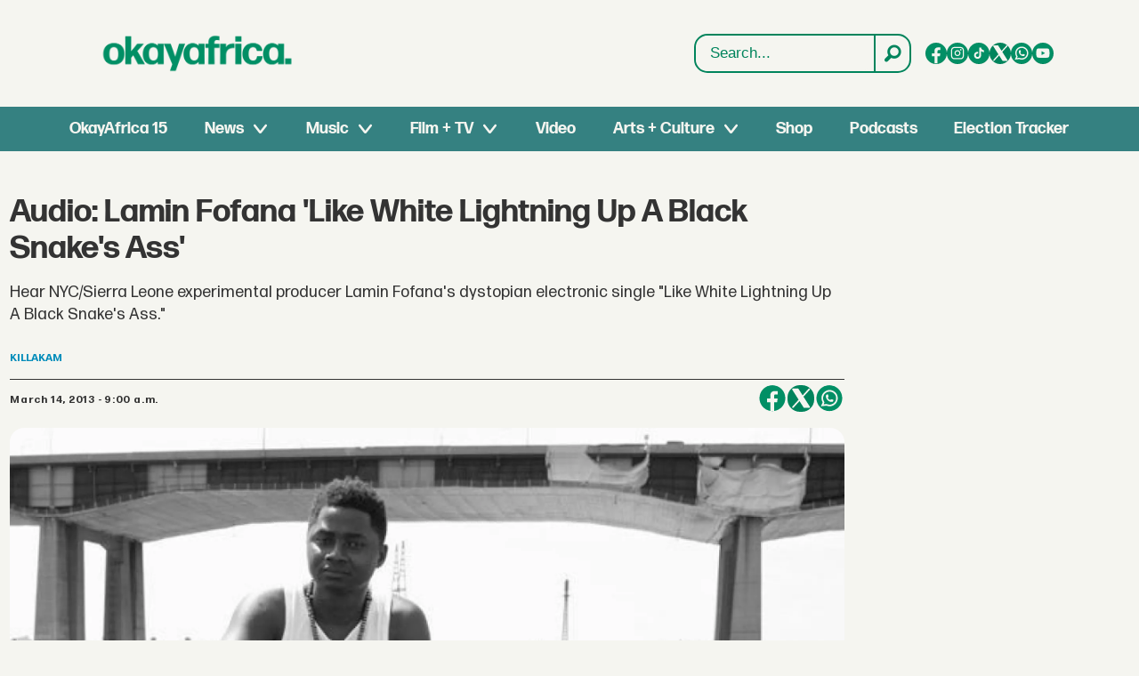

--- FILE ---
content_type: text/html; charset=UTF-8
request_url: https://www.okayafrica.com/audio-lamin-fofana-like-white-lightning-up-a-black-snakes-ass/238995
body_size: 22646
content:
<!DOCTYPE html>
<html lang="en-US" dir="ltr" class="resp_fonts">

    <head>
                
                <script type="module">
                    import { ClientAPI } from '/view-resources/baseview/public/common/ClientAPI/index.js?v=1763024164-L4';
                    window.labClientAPI = new ClientAPI({
                        pageData: {
                            url: 'https://www.okayafrica.com/audio-lamin-fofana-like-white-lightning-up-a-black-snakes-ass/238995',
                            pageType: 'article',
                            pageId: '238995',
                            section: 'music',
                            title: 'Audio: Lamin Fofana 'Like White Lightning Up A Black Snake's Ass'',
                            seotitle: 'Audio: Lamin Fofana 'Like White Lightning Up A Black Snake's Ass' | OkayAfrica',
                            sometitle: 'Audio: Lamin Fofana 'Like White Lightning Up A Black Snake's Ass' | OkayAfrica',
                            description: 'Hear NYC/Sierra Leone experimental producer Lamin Fofana's dystopian electronic single "Like White Lightning Up A Black Snake's Ass."',
                            seodescription: 'Hear NYC/Sierra Leone experimental producer Lamin Fofana's dystopian electronic single 'Like White Lightning Up A Black Snake's Ass.'',
                            somedescription: 'Hear NYC/Sierra Leone experimental producer Lamin Fofana's dystopian electronic single "Like White Lightning Up A Black Snake's Ass."',
                            device: 'desktop',
                            cmsVersion: '4.2.13',
                            contentLanguage: 'en-US',
                            published: '2013-03-14T13:00:03.000Z',
                            tags: ["lamin fofana", "african dance music", "latest", "like white lightningt up a black snakes ass", "music", "sierra leone"],
                            bylines: ["killakam "],
                            site: {
                                domain: 'https://www.okayafrica.com',
                                id: '3',
                                alias: 'okayafrica'
                            }
                            // Todo: Add paywall info ...
                        },
                        debug: false
                    });
                </script>

                <title>Audio: Lamin Fofana 'Like White Lightning Up A Black Snake's Ass' | OkayAfrica</title>
                <meta name="title" content="Audio: Lamin Fofana 'Like White Lightning Up A Black Snake's Ass' | OkayAfrica">
                <meta name="description" content="Hear NYC/Sierra Leone experimental producer Lamin Fofana's dystopian electronic single 'Like White Lightning Up A Black Snake's Ass.'">
                <meta http-equiv="Content-Type" content="text/html; charset=utf-8">
                <link rel="canonical" href="https://www.okayafrica.com/audio-lamin-fofana-like-white-lightning-up-a-black-snakes-ass/238995">
                <meta name="viewport" content="width=device-width, initial-scale=1">
                
                <meta property="og:type" content="article">
                <meta property="og:title" content="Audio: Lamin Fofana 'Like White Lightning Up A Black Snake's Ass' | OkayAfrica">
                <meta property="og:description" content="Hear NYC/Sierra Leone experimental producer Lamin Fofana's dystopian electronic single 'Like White Lightning Up A Black Snake's Ass.'">
                <meta property="article:published_time" content="2013-03-14T13:00:03.000Z">
                <meta property="article:modified_time" content="2025-05-01T19:01:28.000Z">
                <meta property="article:author" content="killakam ">
                <meta property="article:tag" content="lamin fofana">
                <meta property="article:tag" content="african dance music">
                <meta property="article:tag" content="latest">
                <meta property="article:tag" content="like white lightningt up a black snakes ass">
                <meta property="article:tag" content="music">
                <meta property="article:tag" content="sierra leone">
                <meta property="og:image" content="https://image.okayafrica.com/239148.jpg?imageId=239148&panox=0&panoy=0&panow=0&panoh=0&width=1200&height=683">
                <meta property="og:image:width" content="1200">
                <meta property="og:image:height" content="684">
                <meta name="twitter:card" content="summary_large_image">
                
                <meta name="twitter:title" content="Audio: Lamin Fofana 'Like White Lightning Up A Black Snake's Ass' | OkayAfrica">
                <meta name="twitter:description" content="Hear NYC/Sierra Leone experimental producer Lamin Fofana's dystopian electronic single 'Like White Lightning Up A Black Snake's Ass.'">
                <meta name="twitter:image" content="https://image.okayafrica.com/239148.jpg?imageId=239148&panox=0&panoy=0&panow=0&panoh=0&width=1200&height=683">
                <link rel="alternate" type="application/json+oembed" href="https://www.okayafrica.com/audio-lamin-fofana-like-white-lightning-up-a-black-snakes-ass/238995?lab_viewport=oembed">

                
                <script >function updateIconLinks() {
        const iconLinks = document.querySelectorAll('head link[rel="icon"]');

        // Loop through each found icon link
        iconLinks.forEach((link, index) => {
            const currentHref = link.getAttribute('href');
            
            // Check if href exists and doesn't already start with http/https
            if (currentHref && !currentHref.startsWith('http')) {
                // Remove leading slash if present and add the full URL
                const cleanPath = currentHref.startsWith('/') ? currentHref.substring(1) : currentHref;
                const newHref = `https://www.okayafrica.com/${cleanPath}`;
                
                // Update the href
                link.setAttribute('href', newHref);
            }
        });
    }

    function updateOkayAfricaTiktokLinks() {
        const tiktokLinks = document.querySelectorAll('.site_okayafrica .socialSection .tiktok');

        // Loop through each found element
        tiktokLinks.forEach((link, index) => {
            const currentHref = link.getAttribute('href');

            // Check if the current href matches the pattern to be replaced
            if (currentHref === 'https://www.tiktok.com/@okayafrica') {
                // Update the href
                link.setAttribute('href', 'https://www.tiktok.com/@okayafrica?lang=en');
            }
        });
    }
    document.addEventListener('DOMContentLoaded', function() {
        updateOkayAfricaTiktokLinks();
        updateIconLinks();
    });</script>
                
                
                <meta property="og:url" content="https://www.okayafrica.com/audio-lamin-fofana-like-white-lightning-up-a-black-snakes-ass/238995">
                        <link type="image/png" rel="icon" href="/view-resources/dachser2/public/okayafrica/favicon.ico">
                        <link type="image/svg+xml" rel="icon" href="/view-resources/dachser2/public/okayafrica/favicon.svg">
                        <link type="image/png" rel="icon" sizes="96x96" href="/view-resources/dachser2/public/okayafrica/favicon-96x96.png">
                        <link type="image/png" rel="icon" sizes="180x180" href="/view-resources/dachser2/public/okayafrica/apple-touch-icon.png">
                        <link type="image/png" rel="icon" sizes="192x192" href="/view-resources/dachser2/public/okayafrica/web-app-manifest-192x192.png">
                        <link type="image/png" rel="icon" sizes="512x512" href="/view-resources/dachser2/public/okayafrica/web-app-manifest-512x512.png">
                <link href="https://fonts.googleapis.com/css?family=Merriweather:300,400,700,900" rel="stylesheet"  media="print" onload="this.media='all'" >
                <link rel="stylesheet" href="/view-resources/view/css/grid.css?v=1763024164-L4">
                <link rel="stylesheet" href="/view-resources/view/css/main.css?v=1763024164-L4">
                <link rel="stylesheet" href="/view-resources/view/css/colors.css?v=1763024164-L4">
                <link rel="stylesheet" href="/view-resources/view/css/print.css?v=1763024164-L4" media="print">
                <link rel="stylesheet" href="/view-resources/view/css/foundation-icons/foundation-icons.css?v=1763024164-L4">
                <link rel="stylesheet" href="/view-resources/view/css/site/okayafrica.css?v=1763024164-L4">
                <style data-key="custom_properties">
                    :root{--primary: rgba(0,0,0,1);--secondary: rgba(255,255,255,1);--tertiary: rgba(245,245,240,1);--bg-primary: rgba(0,132,92,1);--bg-secondary: rgba(20,90,124,1);--bg-tertiary: rgba(215,58,28,1);--bg-quaternary: rgba(59,116,199,1);--bg-quinary: rgba(245,245,240,1);--bg-senary: rgba(1,143,101,1);--bg-septenary: rgba(54,129,129,1);}
                </style>
                <style data-key="background_colors">
                    .bg-primary {background-color: rgba(0,132,92,1);color: #fff;}.bg-secondary {background-color: rgba(20,90,124,1);color: #fff;}.bg-tertiary {background-color: rgba(215,58,28,1);color: #fff;}.bg-quaternary {background-color: rgba(59,116,199,1);color: #fff;}.bg-quinary {background-color: rgba(245,245,240,1);}.bg-senary {background-color: rgba(1,143,101,1);color: #fff;}.bg-septenary {background-color: rgba(54,129,129,1);color: #fff;}@media (max-width: 1023px) { .color_mobile_bg-primary {background-color: rgba(0,132,92,1);color: #fff;}}@media (max-width: 1023px) { .color_mobile_bg-secondary {background-color: rgba(20,90,124,1);color: #fff;}}@media (max-width: 1023px) { .color_mobile_bg-tertiary {background-color: rgba(215,58,28,1);color: #fff;}}@media (max-width: 1023px) { .color_mobile_bg-quaternary {background-color: rgba(59,116,199,1);color: #fff;}}@media (max-width: 1023px) { .color_mobile_bg-quinary {background-color: rgba(245,245,240,1);}}@media (max-width: 1023px) { .color_mobile_bg-senary {background-color: rgba(1,143,101,1);color: #fff;}}@media (max-width: 1023px) { .color_mobile_bg-septenary {background-color: rgba(54,129,129,1);color: #fff;}}
                </style>
                <style data-key="background_colors_opacity">
                    .bg-primary.op-bg_20 {background-color: rgba(0, 132, 92, 0.2);color: #fff;}.bg-primary.op-bg_40 {background-color: rgba(0, 132, 92, 0.4);color: #fff;}.bg-primary.op-bg_60 {background-color: rgba(0, 132, 92, 0.6);color: #fff;}.bg-primary.op-bg_80 {background-color: rgba(0, 132, 92, 0.8);color: #fff;}.bg-secondary.op-bg_20 {background-color: rgba(20, 90, 124, 0.2);color: #fff;}.bg-secondary.op-bg_40 {background-color: rgba(20, 90, 124, 0.4);color: #fff;}.bg-secondary.op-bg_60 {background-color: rgba(20, 90, 124, 0.6);color: #fff;}.bg-secondary.op-bg_80 {background-color: rgba(20, 90, 124, 0.8);color: #fff;}.bg-tertiary.op-bg_20 {background-color: rgba(215, 58, 28, 0.2);color: #fff;}.bg-tertiary.op-bg_40 {background-color: rgba(215, 58, 28, 0.4);color: #fff;}.bg-tertiary.op-bg_60 {background-color: rgba(215, 58, 28, 0.6);color: #fff;}.bg-tertiary.op-bg_80 {background-color: rgba(215, 58, 28, 0.8);color: #fff;}.bg-quaternary.op-bg_20 {background-color: rgba(59, 116, 199, 0.2);color: #fff;}.bg-quaternary.op-bg_40 {background-color: rgba(59, 116, 199, 0.4);color: #fff;}.bg-quaternary.op-bg_60 {background-color: rgba(59, 116, 199, 0.6);color: #fff;}.bg-quaternary.op-bg_80 {background-color: rgba(59, 116, 199, 0.8);color: #fff;}.bg-quinary.op-bg_20 {background-color: rgba(245, 245, 240, 0.2);}.bg-quinary.op-bg_40 {background-color: rgba(245, 245, 240, 0.4);}.bg-quinary.op-bg_60 {background-color: rgba(245, 245, 240, 0.6);}.bg-quinary.op-bg_80 {background-color: rgba(245, 245, 240, 0.8);}.bg-senary.op-bg_20 {background-color: rgba(1, 143, 101, 0.2);color: #fff;}.bg-senary.op-bg_40 {background-color: rgba(1, 143, 101, 0.4);color: #fff;}.bg-senary.op-bg_60 {background-color: rgba(1, 143, 101, 0.6);color: #fff;}.bg-senary.op-bg_80 {background-color: rgba(1, 143, 101, 0.8);color: #fff;}.bg-septenary.op-bg_20 {background-color: rgba(54, 129, 129, 0.2);color: #fff;}.bg-septenary.op-bg_40 {background-color: rgba(54, 129, 129, 0.4);color: #fff;}.bg-septenary.op-bg_60 {background-color: rgba(54, 129, 129, 0.6);color: #fff;}.bg-septenary.op-bg_80 {background-color: rgba(54, 129, 129, 0.8);color: #fff;}@media (max-width: 1023px) { .color_mobile_bg-primary.op-bg_20 {background-color: rgba(0, 132, 92, 0.2);color: #fff;}}@media (max-width: 1023px) { .color_mobile_bg-primary.op-bg_40 {background-color: rgba(0, 132, 92, 0.4);color: #fff;}}@media (max-width: 1023px) { .color_mobile_bg-primary.op-bg_60 {background-color: rgba(0, 132, 92, 0.6);color: #fff;}}@media (max-width: 1023px) { .color_mobile_bg-primary.op-bg_80 {background-color: rgba(0, 132, 92, 0.8);color: #fff;}}@media (max-width: 1023px) { .color_mobile_bg-secondary.op-bg_20 {background-color: rgba(20, 90, 124, 0.2);color: #fff;}}@media (max-width: 1023px) { .color_mobile_bg-secondary.op-bg_40 {background-color: rgba(20, 90, 124, 0.4);color: #fff;}}@media (max-width: 1023px) { .color_mobile_bg-secondary.op-bg_60 {background-color: rgba(20, 90, 124, 0.6);color: #fff;}}@media (max-width: 1023px) { .color_mobile_bg-secondary.op-bg_80 {background-color: rgba(20, 90, 124, 0.8);color: #fff;}}@media (max-width: 1023px) { .color_mobile_bg-tertiary.op-bg_20 {background-color: rgba(215, 58, 28, 0.2);color: #fff;}}@media (max-width: 1023px) { .color_mobile_bg-tertiary.op-bg_40 {background-color: rgba(215, 58, 28, 0.4);color: #fff;}}@media (max-width: 1023px) { .color_mobile_bg-tertiary.op-bg_60 {background-color: rgba(215, 58, 28, 0.6);color: #fff;}}@media (max-width: 1023px) { .color_mobile_bg-tertiary.op-bg_80 {background-color: rgba(215, 58, 28, 0.8);color: #fff;}}@media (max-width: 1023px) { .color_mobile_bg-quaternary.op-bg_20 {background-color: rgba(59, 116, 199, 0.2);color: #fff;}}@media (max-width: 1023px) { .color_mobile_bg-quaternary.op-bg_40 {background-color: rgba(59, 116, 199, 0.4);color: #fff;}}@media (max-width: 1023px) { .color_mobile_bg-quaternary.op-bg_60 {background-color: rgba(59, 116, 199, 0.6);color: #fff;}}@media (max-width: 1023px) { .color_mobile_bg-quaternary.op-bg_80 {background-color: rgba(59, 116, 199, 0.8);color: #fff;}}@media (max-width: 1023px) { .color_mobile_bg-quinary.op-bg_20 {background-color: rgba(245, 245, 240, 0.2);}}@media (max-width: 1023px) { .color_mobile_bg-quinary.op-bg_40 {background-color: rgba(245, 245, 240, 0.4);}}@media (max-width: 1023px) { .color_mobile_bg-quinary.op-bg_60 {background-color: rgba(245, 245, 240, 0.6);}}@media (max-width: 1023px) { .color_mobile_bg-quinary.op-bg_80 {background-color: rgba(245, 245, 240, 0.8);}}@media (max-width: 1023px) { .color_mobile_bg-senary.op-bg_20 {background-color: rgba(1, 143, 101, 0.2);color: #fff;}}@media (max-width: 1023px) { .color_mobile_bg-senary.op-bg_40 {background-color: rgba(1, 143, 101, 0.4);color: #fff;}}@media (max-width: 1023px) { .color_mobile_bg-senary.op-bg_60 {background-color: rgba(1, 143, 101, 0.6);color: #fff;}}@media (max-width: 1023px) { .color_mobile_bg-senary.op-bg_80 {background-color: rgba(1, 143, 101, 0.8);color: #fff;}}@media (max-width: 1023px) { .color_mobile_bg-septenary.op-bg_20 {background-color: rgba(54, 129, 129, 0.2);color: #fff;}}@media (max-width: 1023px) { .color_mobile_bg-septenary.op-bg_40 {background-color: rgba(54, 129, 129, 0.4);color: #fff;}}@media (max-width: 1023px) { .color_mobile_bg-septenary.op-bg_60 {background-color: rgba(54, 129, 129, 0.6);color: #fff;}}@media (max-width: 1023px) { .color_mobile_bg-septenary.op-bg_80 {background-color: rgba(54, 129, 129, 0.8);color: #fff;}}
                </style>
                <style data-key="border_colors">
                    .border-bg-primary{--border-color: var(--bg-primary);}.mobile_border-bg-primary{--mobile-border-color: var(--bg-primary);}.border-bg-secondary{--border-color: var(--bg-secondary);}.mobile_border-bg-secondary{--mobile-border-color: var(--bg-secondary);}.border-bg-tertiary{--border-color: var(--bg-tertiary);}.mobile_border-bg-tertiary{--mobile-border-color: var(--bg-tertiary);}.border-bg-quaternary{--border-color: var(--bg-quaternary);}.mobile_border-bg-quaternary{--mobile-border-color: var(--bg-quaternary);}.border-bg-quinary{--border-color: var(--bg-quinary);}.mobile_border-bg-quinary{--mobile-border-color: var(--bg-quinary);}.border-bg-senary{--border-color: var(--bg-senary);}.mobile_border-bg-senary{--mobile-border-color: var(--bg-senary);}.border-bg-septenary{--border-color: var(--bg-septenary);}.mobile_border-bg-septenary{--mobile-border-color: var(--bg-septenary);}
                </style>
                <style data-key="font_colors">
                    .primary {color: rgba(0,0,0,1) !important;}.secondary {color: rgba(255,255,255,1) !important;}.tertiary {color: rgba(245,245,240,1) !important;}@media (max-width: 1023px) { .color_mobile_primary {color: rgba(0,0,0,1) !important;}}@media (max-width: 1023px) { .color_mobile_secondary {color: rgba(255,255,255,1) !important;}}@media (max-width: 1023px) { .color_mobile_tertiary {color: rgba(245,245,240,1) !important;}}
                </style>
                <style data-key="image_gradient">
                    .image-gradient-bg-primary{--background-color: var(--bg-primary);}.color_mobile_image-gradient-bg-primary{--mobile-background-color: var(--bg-primary);}.image-gradient-bg-secondary{--background-color: var(--bg-secondary);}.color_mobile_image-gradient-bg-secondary{--mobile-background-color: var(--bg-secondary);}.image-gradient-bg-tertiary{--background-color: var(--bg-tertiary);}.color_mobile_image-gradient-bg-tertiary{--mobile-background-color: var(--bg-tertiary);}.image-gradient-bg-quaternary{--background-color: var(--bg-quaternary);}.color_mobile_image-gradient-bg-quaternary{--mobile-background-color: var(--bg-quaternary);}.image-gradient-bg-quinary{--background-color: var(--bg-quinary);}.color_mobile_image-gradient-bg-quinary{--mobile-background-color: var(--bg-quinary);}.image-gradient-bg-senary{--background-color: var(--bg-senary);}.color_mobile_image-gradient-bg-senary{--mobile-background-color: var(--bg-senary);}.image-gradient-bg-septenary{--background-color: var(--bg-septenary);}.color_mobile_image-gradient-bg-septenary{--mobile-background-color: var(--bg-septenary);}
                </style>
                <style data-key="custom_css_variables">
                :root {
                    --lab_page_width: 1348px;
                    --lab_columns_gutter: 11px;
                    --space-top: 170;
                    --space-top-adnuntiusAd: 120;
                }

                @media(max-width: 767px) {
                    :root {
                        --lab_columns_gutter: 10px;
                    }
                }

                @media(min-width: 767px) {
                    :root {
                    }
                }
                </style>
<script src="/view-resources/public/common/JWTCookie.js?v=1763024164-L4"></script>
<script src="/view-resources/public/common/Paywall.js?v=1763024164-L4"></script>
                <script>
                window.Dac = window.Dac || {};
                (function () {
                    if (navigator) {
                        window.Dac.clientData = {
                            language: navigator.language,
                            userAgent: navigator.userAgent,
                            innerWidth: window.innerWidth,
                            innerHeight: window.innerHeight,
                            deviceByMediaQuery: getDeviceByMediaQuery(),
                            labDevice: 'desktop', // Device from labrador
                            device: 'desktop', // Device from varnish
                            paywall: {
                                isAuthenticated: isPaywallAuthenticated(),
                                toggleAuthenticatedContent: toggleAuthenticatedContent,
                                requiredProducts: [],
                            },
                            page: {
                                id: '238995',
                                extId: 'okayafrica-2476670969'
                            },
                            siteAlias: 'okayafrica',
                            debug: window.location.href.includes('debug=1')
                        };
                        function getDeviceByMediaQuery() {
                            if (window.matchMedia('(max-width: 767px)').matches) return 'mobile';
                            if (window.matchMedia('(max-width: 1023px)').matches) return 'tablet';
                            return 'desktop';
                        }

                        function isPaywallAuthenticated() {
                            if (window.Dac && window.Dac.JWTCookie) {
                                var JWTCookie = new Dac.JWTCookie({ debug: false });
                                return JWTCookie.isAuthenticated();
                            }
                            return false;
                        }

                        function toggleAuthenticatedContent(settings) {
                            if (!window.Dac || !window.Dac.Paywall) {
                                return;
                            }
                            var Paywall = new Dac.Paywall();
                            var updateDOM = Paywall.updateDOM;

                            if(settings && settings.displayUserName) {
                                var userName = Paywall.getUserName().then((userName) => {
                                    updateDOM(userName !== false, userName, settings.optionalGreetingText);
                                });
                            } else {
                                updateDOM(window.Dac.clientData.paywall.isAuthenticated);
                            }
                        }
                    }
                }());
                </script>

                    <script type="module" src="/view-resources/baseview/public/common/baseview/moduleHandlers.js?v=1763024164-L4" data-cookieconsent="ignore"></script>
<!-- Global site tag (gtag.js) - Google Analytics -->
<script async src="https://www.googletagmanager.com/gtag/js?id=G-SBGN62E0ED"></script>
<script>
    window.dataLayer = window.dataLayer || [];
    function gtag(){dataLayer.push(arguments);}
    gtag('js', new Date());
    gtag('config', 'G-SBGN62E0ED');
</script>
                        <script async src="https://securepubads.g.doubleclick.net/tag/js/gpt.js"></script>
                        <script>
                            window.googletag = window.googletag || {cmd: []};

                            googletag.cmd.push(function() {
                                var handleAsTablet = (Dac.clientData.device === 'tablet' || Dac.clientData.innerWidth < 1316);

                                var anchor = googletag.defineOutOfPageSlot('/1011202/OKA/oka_sticky', googletag.enums.OutOfPageFormat.BOTTOM_ANCHOR);
                                if (anchor) {
                                    anchor.setTargeting('test', 'anchor').addService(googletag.pubads());
                                    document.addEventListener("DOMContentLoaded", () => {
                                        googletag.display(anchor);
                                    });
                                }
                                if (!(handleAsTablet && 'true' === 'true')) {
                                    googletag
                                        .defineSlot('/1011202/OKA/oka_sidebar', [[300,250], [300,600]], 'OKA/oka_sidebar')
                                        .addService(googletag.pubads());
                                }
                                if (!(handleAsTablet && '' === 'true')) {
                                    googletag
                                        .defineSlot('/1011202/oka_infinite', [[728,90], [970,90]], 'oka_infinite')
                                        .addService(googletag.pubads());
                                }
                                if (!(handleAsTablet && '' === 'true')) {
                                    googletag
                                        .defineSlot('/1011202/OKA/oka_incontent', [[300,250], [336,280], [680,280]], 'OKA/oka_incontent')
                                        .addService(googletag.pubads());
                                }

                                googletag.pubads().setTargeting("env", "prod");
                                googletag.pubads().setTargeting("site", "okayafrica");
                                googletag.pubads().setTargeting("section", "music");
                                googletag.pubads().setTargeting("context", "article");
                                googletag.pubads().setTargeting("tags", "lamin fofana,african dance music,latest,like white lightningt up a black snakes ass,music,sierra leone");

                                var useLadyLoading = false || false;
                                if (useLadyLoading) {
                                    googletag.pubads().enableLazyLoad({
                                        fetchMarginPercent: 150 || 150, // Fetch ad content when it is within 1.5 viewports of the visible area
                                        renderMarginPercent: 150 || 150,  // Render ads when they are within 1.5 viewports of the visible area
                                        mobileScaling: 2.0
                                    });
                                }
                                
                                googletag.pubads().enableSingleRequest();
                                googletag.pubads().collapseEmptyDivs();
                                googletag.enableServices();
                            });
                        </script>
                <link href="https://fonts.googleapis.com/css2?family=Lato:ital,wght@0,100;0,300;0,400;0,700;0,900;1,100;1,300;1,400;1,700;1,900&display=swap" rel="stylesheet"  media="print" onload="this.media='all'" >
                <style id="dachser-vieweditor-styles">
                    .mainMenu ul li, .pageHeader .hamburger .hamburger-container .mainMenu ul li { font-family: "FormaDJRDeck"; font-weight: 700; font-style: normal; font-size: 1.125rem; text-transform: default; }@media (max-width: 767px) { .resp_fonts .mainMenu ul li, .pageHeader .hamburger .hamburger-container .mainMenu ul li {line-height: 1.2; } }
                    .mainMenu ul.children li, .pageHeader .hamburger .hamburger-container .mainMenu ul.children ul li { font-family: "FormaDJRDeck"; font-weight: 700; font-style: normal; font-size: 1.125rem; text-transform: default; }@media (max-width: 767px) { .resp_fonts .mainMenu ul.children li, .pageHeader .hamburger .hamburger-container .mainMenu ul.children ul li {line-height: 1.2; } }
                    .dropdownMenu ul li, .pageHeader .hamburger .hamburger-container .dropdownMenu ul li { font-family: "FormaDJRDeck"; font-weight: 700; font-style: normal; text-transform: default; }@media (max-width: 767px) { .resp_fonts .dropdownMenu ul li, .pageHeader .hamburger .hamburger-container .dropdownMenu ul li {font-size: calc(0.262vw * 20); } }
                    .dropdownMenu ul.children li, .pageHeader .hamburger .hamburger-container .dropdownMenu ul.children ul li { font-family: "FormaDJRDeck"; font-weight: 700; font-style: normal; text-transform: default; }@media (max-width: 767px) { .resp_fonts .dropdownMenu ul.children li, .pageHeader .hamburger .hamburger-container .dropdownMenu ul.children ul li {font-size: calc(0.262vw * 18); } }
                    article.column .content .headline { font-family: "FormaDJRDeck"; font-weight: 700; font-style: normal; font-size: 1.375rem; text-transform: default; }@media (max-width: 767px) { .resp_fonts article.column .content .headline {font-size: calc(0.262vw * 20); } }
                    .articleHeader .headline { font-family: "FormaDJRDeck"; font-weight: 700; font-style: normal; font-size: 2.25rem; text-transform: default; }@media (max-width: 767px) { .resp_fonts .articleHeader .headline {font-size: calc(0.262vw * 27); } }
                    .articleHeader .subtitle { font-family: "FormaDJRMicro"; font-weight: 400; font-style: normal; font-size: 1.125rem; text-transform: default; }@media (max-width: 767px) { .resp_fonts .articleHeader .subtitle {font-size: calc(0.262vw * 16); } }
                    article .bodytext figure .caption { font-family: "FormaDJRMicro"; font-weight: 400; font-style: normal; font-size: 0.8125rem; text-transform: default; }@media (max-width: 767px) { .resp_fonts article .bodytext figure .caption {font-size: calc(0.262vw * 12); } }
                    article .articleHeader .caption { font-family: "FormaDJRMicro"; font-weight: 400; font-style: normal; font-size: 0.8125rem; text-transform: default; }@media (max-width: 767px) { .resp_fonts article .articleHeader .caption {font-size: calc(0.262vw * 12); } }
                    .byline .name { font-family: "FormaDJRMicro"; font-weight: 700; font-style: normal; font-size: 0.75rem; text-transform: uppercase; }@media (max-width: 767px) { .resp_fonts .byline .name {font-size: calc(0.262vw * 12); } }
                    article .meta .dates { font-family: "FormaDJRMicro"; font-weight: 700; font-style: normal; font-size: 0.75rem; text-transform: default; }@media (max-width: 767px) { .resp_fonts article .meta .dates {font-size: calc(0.262vw * 12); } }
                    .bodytext { font-family: "FormaDJRMicro"; font-weight: 400; font-style: normal; font-size: 1rem; text-transform: default; }@media (max-width: 767px) { .resp_fonts .bodytext {font-size: calc(0.262vw * 16); } }
                    .bodytext > h2 { font-family: "FormaDJRDeck"; font-weight: 700; font-style: normal; font-size: 1.25rem; text-transform: default; }
                    .bodytext > h3 { font-family: "FormaDJRDeck"; font-weight: 700; font-style: normal; font-size: 1.25rem; text-transform: default; }
                    .labradorSearch h1 { font-family: "Helvetica"; font-weight: normal; font-style: normal; text-transform: default; }
                    .labradorSearch form input[name=query] { font-family: "Helvetica"; font-weight: normal; font-style: normal; font-size: 1rem; text-transform: default; }
                    .labradorSearch form button[type=submit] { font-family: "Helvetica"; font-weight: normal; font-style: normal; font-size: 0.875rem; text-transform: default; }
                    article.column .content .subtitle { font-family: "Lato"; font-weight: normal; font-style: normal; font-size: 1.125rem; text-transform: default; }@media (max-width: 767px) { .resp_fonts article.column .content .subtitle {font-size: calc(0.262vw * 16); } }
                    article.column .content .section { font-family: "FormaDJRMicro"; font-weight: 700; font-style: normal; font-size: 0.75rem; text-transform: default; }@media (max-width: 767px) { .resp_fonts article.column .content .section {font-size: calc(0.262vw * 12); } }
                    article.column .content .article-published-wrapper .article-published-date { font-family: "FormaDJRMicro"; font-weight: 700; font-style: normal; font-size: 0.75rem; text-transform: default; }@media (max-width: 767px) { .resp_fonts article.column .content .article-published-wrapper .article-published-date {font-size: calc(0.262vw * 12); } }
                    .font-FormaDJRDeck { font-family: "FormaDJRDeck" !important; }
                    .font-FormaDJRDeck.font-weight-normal { font-weight: 400 !important; }
                    .font-FormaDJRDeck.font-weight-bold { font-weight: 700 !important; }
                    .font-FormaDJRMicro { font-family: "FormaDJRMicro" !important; }
                    .font-FormaDJRMicro.font-weight-normal { font-weight: 400 !important; }
                    .font-FormaDJRMicro.font-weight-bold { font-weight: 700 !important; }
                    .font-Lato { font-family: "Lato" !important; }
                    .font-Lato.font-weight-light { font-weight: 100 !important; }
                    .font-Lato.font-weight-normal { font-weight: normal !important; }
                    .font-Lato.font-weight-bold { font-weight: 700 !important; }
                    .font-Lato.font-weight-black { font-weight: 900 !important; }
                </style>
                <style id="css_variables"></style>
                <script>
                    window.dachserData = {
                        _data: {},
                        _instances: {},
                        get: function(key) {
                            return dachserData._data[key] || null;
                        },
                        set: function(key, value) {
                            dachserData._data[key] = value;
                        },
                        push: function(key, value) {
                            if (!dachserData._data[key]) {
                                dachserData._data[key] = [];
                            }
                            dachserData._data[key].push(value);
                        },
                        setInstance: function(key, identifier, instance) {
                            if (!dachserData._instances[key]) {
                                dachserData._instances[key] = {};
                            }
                            dachserData._instances[key][identifier] = instance;
                        },
                        getInstance: function(key, identifier) {
                            return dachserData._instances[key] ? dachserData._instances[key][identifier] || null : null;
                        },
                        reflow: () => {}
                    };
                </script>
                

                <script type="application/ld+json">
                [{"@context":"http://schema.org","@type":"WebSite","name":"okayafrica","url":"https://www.okayafrica.com"},{"@context":"https://schema.org","@type":"NewsArticle","headline":"Audio: Lamin Fofana 'Like White Lightning Up A Black Snake's Ass' | OkayAfrica","description":"Hear NYC/Sierra Leone experimental producer Lamin Fofana's dystopian electronic single 'Like White Lightning Up A Black Snake's Ass.'","mainEntityOfPage":{"@id":"https://www.okayafrica.com/audio-lamin-fofana-like-white-lightning-up-a-black-snakes-ass/238995"},"availableLanguage":[{"@type":"Language","alternateName":"en-US"}],"image":["https://image.okayafrica.com/?imageId=239148&width=1200","https://image.okayafrica.com/?imageId=239148&width=1200","https://image.okayafrica.com/?imageId=239311&width=1200"],"keywords":"lamin fofana, african dance music, latest, like white lightningt up a black snakes ass, music, sierra leone","author":[{"@type":"Person","name":"killakam ","email":"kam@okayafrica.com"}],"publisher":{"@type":"Organization","name":"okayafrica","logo":{"@type":"ImageObject","url":"/view-resources/dachser2/public/okayafrica/logo.svg"}},"datePublished":"2013-03-14T13:00:03.000Z","dateModified":"2025-05-01T19:01:28.000Z"}]
                </script>                
                
                
                <style >/* General Custom Styles */

h1.default-section_header,
h2.default-section_header {
  padding: 12px 24px;
  align-items: center;
  display: flex;
  border-radius: 10px;
  font-size: 32px;
  font-style: normal;
  font-weight: 550;
  line-height: 140%;
  justify-content: center;
  text-transform: uppercase;
  margin: 12px 0 24px;
 background: #00865E;
color: #FFF;
 font-family: "FormaDJRDeck", sans-serif;
}

article figure img { border-radius: 8px; }
article.column .bylines .byline .name { display: none; }

@media (max-width: 1024px) {
  h1.default-section_header {
    font-size: 22px;
    font-style: normal;
    font-weight: 550;
    line-height: 140%;
    margin:  0 0 1em;
    text-align: left;
  }
}

article.column .bylines {
border-top: 0px !important;
}

article.column .content .section, 
article.column .content .bylines .article-published-wrapper, 
article.column .content .article-published-wrapper .article-published-date,
article.column .bylines .byline .name {
font-weight: 200 !important;
background: none !important;
box-shadow:none !important;
font-size: 14px !important;
font-weight: 200 !important;
color: #444444 !important;
}

article.column .content .subtitle {
font-family: "FormaDJRDeck", sans-serif;
font-size: 14px;
}

@media (min-width: 1024px) {
  .pageHeader .headerSection .menuRow nav.mainMenu {
max-width: 74rem !important;
}
}

.pageHeader .search .search-container input[type="text"] {
color: #00845c !important;
font-family: "Helvetica",sans-serif !important;
}

.labradorSearch article.column .content .subtitle {
font-size: .9rem;
font-family: "FormaDJRMicro", sans-serif;
}

.labradorSearch article.column .sitealias {
display: none;
}

.labradorSearch article.column .info {
font-size: 14px;
color: #444444;
text-transform: uppercase;
margin-top: 1em;
}

.labradorSearch article.column .info .fi-price-tag::before {
content: "";
}

.labradorSearch article figure img {
border-radius: 10px;
height: auto !important;
min-height: 420px;
  object-fit: cover;
}

.text_multiline.column .bodytext {
font-family: 'Lato', sans-serif;
}

/* front page callouts */
.button-link .content.link-content.has-border, .button-link .content.link-content.layout_flat  { border-radius: 8px !important; }

/* newsletter signup */
#newsletter-signup { padding: 1em; }
#mc_embed_signup h2 { font-weight: 700; float: left; margin-right: 2em; }
#mc_embed_signup input.email { border-radius:8px; padding: 1.5em; float: left; width:50%; }
#newsletter-signup .submit-wrapper { float: left; margin-left: -8em; margin-top: .5em; font-family: "FormaDJRDeck", sans-serif; }
#newsletter-signup h2 { font-family: "FormaDJRDeck", sans-serif; }
#newsletter-signup input[type=submit] { color: #FFF; padding: .5em 1em;  background: rgba(0,132,92,1); border-radius:8px; border:0px; font-weight: bold; font-size: 1em; }

@media (max-width:450px) {
#mc_embed_signup h2 { margin-right: 0; font-size: 1.2em; text-align:center; width:100%; }
#mc_embed_signup input.email { border-radius:8px; padding: 1.5em; width:100%; }
#newsletter-signup { padding: 0em; }
#newsletter-signup input[type=submit] { color: #FFF; padding: .5em 1em;  background: rgba(0,132,92,1); border-radius:8px; border:0px; font-weight: bold; font-size: .85em; }
#newsletter-signup .submit-wrapper { float: left; margin-left: -7em; margin-top: .5em }
}

/* shop callouts */
#shop_callout_tshirt {
padding: 0px;
min-height: 450px;
max-height: 450px;
background-image: url("https://areyamedia.labrador.media/_img/?imageId=103606&raw=true");
background-repeat: no-repeat;
background-position: 75% 0%;
background-size: contain;
background-color: rgba(54,129,129,1);
margin-top: 3em;
margin-bottom: 3em;
}

#shop_callout_tshirt .button-link .content.link-content a.link { font-family: "FormaDJRDeck", sans-serif; font-weight: 700; width: fit-content !important; font-size: 1.2em;  }
#shop_callout_tshirt .bg-primary { background: none !important; }
#shop_callout_tshirt .text_multiline.column .bodytext { margin-top: 4em; }
#shop_callout_tshirt p { font-size: 2.5em; padding:0px; margin:0px; font-weight: 700; font-family: "FormaDJRDeck", sans-serif; }

#homepage_3rd_feature { padding: 3em 0; }
#homepage_3rd_feature .media { width: 50%; float: left; margin-right: 2em; height: 500px; }
#homepage_3rd_feature img { border-radius:0px !important; border: 0px !important; }
#homepage_3rd_feature  h2 { font-size: 2.5em; }

@media (max-width: 450px) {

#shop_callout_tshirt p { font-size: 1.2em; }

#shop_callout_tshirt .text_multiline.column .bodytext { margin-top: 1em !important; }

#shop_callout_tshirt .button-link .content.link-content.has-border { padding: .3rem 1rem !important; margin-right: 37%; width: 63%; }

#shop_callout_tshirt { background-position: 100px 200px; }

#shop_callout_tshirt .button-link .content.link-content a.link { font-size: 1em;  }

#homepage_3rd_feature { padding: 3em 0; }

#homepage_3rd_feature .media { margin-right: 0px; width:100%;  height: auto;}

#homepage_3rd_feature img { border-radius:0px !important; }

#homepage_3rd_feature  h2 { font-size: 2.5em; }

#labradorSearch_100009 h1 { font-size: 24px !important; }

article.column .content figure { width:100% !important; }
}

#tag_title {
font-family: "FormaDJRDeck", sans-serif; font-weight: 600;
color: #222222;
font-size: 2em;
padding-top: .5em;
text-transform: uppercase;
}

#homepage_top_feature .bylines .byline .name,
#homepage_top_feature .section {
display: block;
font-weight: bold !important;
margin-top: 0px !important;
margin-bottom: 0px !important;
}

#homepage_top_feature .bylines { margin-top: 0px !important; }

#homepage_top_feature article.column .bylines .byline { padding-top: 0px !important; padding-left: 0 !important; }
#homepage_top_feature article.column .bylines .article-published-date { font-weight: 700 !important; margin-top: -2px; }
#homepage_top_feature article.column .bylines .article-published-wrapper { padding-top: 0px !important;}

#homepage_top_feature article.column .content .headline { font-size: 36px !important; }

#homepage_top_feature article.column .content .subtitle { font-size: 18px; font-style: normal; font-weight: 400; line-height: 140%; }

@media (min-width: 1024px) { article.column .content figure.desktop-floatLeft { margin-right: 1.4em; } }

#labradorSearch_100009 div.large-12:nth-child(2) { display: none; }

#labradorSearch_100009 h1 { font-family: "FormaDJRDeck", sans-serif; font-weight: 700; font-size: 2em; text-transform: uppercase; }</style><style type="text/css">.bodytext .articlesByTag.toplist { margin-top: 2em; }

.bodytext .articlesByTag.toplist h3 {
margin-top: -1.1em;
  margin-left: -1em;
background-color: #f4f4ee;
  width: fit-content;
font-weight: 700;
text-transform: upper-case;
color: #464646;
}

.bodytext .articlesByTag.toplist .content,
.bodytext .articlesByTag.toplist .border-side-top {
border: 0px;
border-top: 1px solid #508e67 !important;
border-bottom: 1px solid #508e67 !important;
padding-left: 0px !important;
}

.bodytext .articlesByTag.toplist ul li { padding-left: 0px; }

.bodytext .articlesByTag.toplist ul li a img {
width: 200px;
border-radius: 8px;
}

.bodytext .articlesByTag ul li a img { max-height: 150px; }

.related .articlesByTag.toplist h3 {
border-bottom: 1px solid #f4f4ee;
}

.toplist ul li {
border: 0px !important;
}

@media (min-width: 768px) {
.articleHeader { max-width: 75% !important; }
.bodytext { max-width: 65% !important; }
.articleFooter { max-width: 70% !important; }
#below_article_more .articlesByTag { max-width: 64% !important; }
.placement-right { left: calc(35vw + (var(--lab_page_width, 68rem) / 2) - 0.5rem + 1rem); margin-top: 2%; }
.column.google-ad.display-label { max-width: 65%; }
}

.articleHeader .kicker { font-size: .75em !important;  font-family: 'FormaDJRDeck', sans-serif; font-weight: 700; }
.related .articlesByTag.toplist h3 { font-family: 'FormaDJRDeck', sans-serif; font-size: 1.5em; font-weight: 700; }
.articlesByTag.toplist ul li h4 { font-family: 'FormaDJRDeck', sans-serif; font-size: 1em; }
.articleFooter .tags { display: none; }

.partner-stories-widget { background: #f0b429; padding: 15px; font-family: "FormaDJRMicro", sans-serif; max-width: 63%; border-radius: 16px; margin-top: 1em; padding-right: .7rem; }

 .partner-stories-widget h3 { font-size: 20px; font-weight: bold; margin-bottom: 10px; border-bottom: 1px solid #000; }

    .partner-stories-widget ul { list-style: none; padding: 0; margin: 0; }

    .partner-stories-widget li { margin-bottom: 10px; font-size: 1rem; font-weight: bold; font-family: "FormaDJRMicro", sans-serif; }

    .partner-stories-widget a { text-decoration: none; color: #000; }

    .partner-stories-widget a:hover { text-decoration: underline; }</style><style >/* footer */
@media (min-width: 1024px) {
footer article { margin-left: -15%; }
[data-element-guid="b16a8a3c-b3f5-4ad6-8285-99646555bb8e"] .content { margin-left: 0px !important; }
[data-element-guid="014842f1-4aea-47c4-b331-c2efad2396ba"] .content { margin-left: 15% !important; }
[data-element-guid="8a6fbbec-a8b4-4a51-bdf8-48d1ba664859"] .content { margin-left: -3em !important; }
[data-element-guid="c8289381-9ec1-4c98-8166-a85470799d16"] .content { margin-left: -1.75em !important; }

}
@media (min-width: 768px) { .large-1 { width: 6%; } }</style><style >@media (min-width: 1024px) {
    .pageHeader .headerSection .menuRow nav.mainMenu ul.menu-list li.first-list-item.has-children:hover{
        position: relative;
        height: 50px;
    }
}

@media (min-width: 1024px) {
    .pageHeader .headerSection .menuRow nav.mainMenu ul.menu-list li.first-list-item.has-children:hover ul.children {
        position: absolute;
        background-color: var(--color-green);
        border-radius: 10px;
        border: 1px solid var(--color-white);
        display: flex !important;
        flex-direction: column;
        z-index: 4;
        top: 45px;
        min-width: 200px;
        padding: 0;
        left: 0;
    }
}

@media (min-width: 1024px) {
    .pageHeader .headerSection .menuRow nav.mainMenu ul.menu-list li.first-list-item.has-children:hover ul.children li {
        border-bottom: 1px solid var(--color-white);
        padding: .5rem 1.5rem;
    }
}

@media (min-width: 1024px) {
    .pageHeader .headerSection .menuRow nav.mainMenu ul.menu-list li.first-list-item.has-children:hover ul.children li:last-child {
        border-bottom: none;
    }
}</style>



        <meta property="article:section" content="music">
<script>
var k5aMeta = { "paid": 0, "wordCount": "1", "lix": "1", "author": ["killakam "], "tag": ["lamin fofana", "african dance music", "latest", "like white lightningt up a black snakes ass", "music", "sierra leone"], "title": "Audio: Lamin Fofana 'Like White Lightning Up A Black Snake's Ass' | OkayAfrica", "teasertitle": "Audio: Lamin Fofana 'Like White Lightning Up A Black Snake's Ass'", "kicker": "", "url": "https://www.okayafrica.com/a/238995", "login": (Dac.clientData.paywall.isAuthenticated ? 1 : 0), "subscriber": (Dac.clientData.paywall.isAuthenticated ? 1 : 0), "subscriberId": (Dac.clientData.subscriberId ? `"${ Dac.clientData.subscriberId }"` : "") };
</script>
                <script src="//cl.k5a.io/6156b8c81b4d741e051f44c2.js" async></script>


        <style>
            :root {
                --bodytext-width: var(--large-12-width);
                --bodytext-alignment: var(--bodytext-alignment-left);
            }
        </style>
        
        
    </head>

    <body class="l4 article site_okayafrica section_music custom-background-color custom-bodytext-width custom-bodytext-alignment"
        
         style="background-color:#f5f5f0;"
        >

        
        <script>
        document.addEventListener("DOMContentLoaded", (event) => {
            setScrollbarWidth();
            window.addEventListener('resize', setScrollbarWidth);
        });
        function setScrollbarWidth() {
            const root = document.querySelector(':root');
            const width = (window.innerWidth - document.body.offsetWidth < 21) ? window.innerWidth - document.body.offsetWidth : 15;
            root.style.setProperty('--lab-scrollbar-width', `${ width }px`);
        }
        </script>

        
        <a href="#main" class="skip-link">Jump to main content</a>

        <header class="pageElement pageHeader">
    <div class="section headerSection grid-fixed">
    <div class="row dac-hidden-desktop-up mobileRow">
    <div class="hamburger to-be-expanded" data-id="pageElements-4">
    <div class="positionRelative">
        <span class="hamburger-button hamburger-expander ">
            <button class="burger-btn" aria-label="Åpen meny" aria-expanded="false" aria-controls="hamburger-container" aria-haspopup="menu">
                    <i class="open fi-list"></i>
                    <i class="close fi-x"></i>
            </button>
        </span>
            <div class="hamburger-container" id="hamburger-container">        
<figure class="logo">
    <a href=" https://www.okayafrica.com" aria-label="Go to frontpage">
        <img src="https://www.okayafrica.com/files/2025/10/21/OKA%20Logo%20-%20Green.png"
            alt="Go to frontpage. Logo, OkayAfrica"
            width="172"
            >
    </a>
</figure>
<div data-id="pageElements-6" class="search visible">

        <button class="search-button" aria-label="Search" >
            <i class="open fi-magnifying-glass"></i>
            <i class="close fi-x"></i>
        </button>

    <form class="search-container" action="/cse" method="get" role="search">
        <label for="search-input-6" class="visuallyhidden">Search</label>
        <input type="text" id="search-input-6" name="q" placeholder="Search...">
    </form>
</div>

    <script>
        if (document.querySelector('[data-id="pageElements-6"] .search-button')) {
            document.querySelector('[data-id="pageElements-6"] .search-button').addEventListener('click', (event) => {
                document.querySelector('[data-id="pageElements-6"] .search-container').submit();
            }, false);
        }
    </script>
<div class="section socialSection">
    <a class="link socialIcon facebook" href="https:&#x2F;&#x2F;www.facebook.com&#x2F;okayafrica"></a><a class="link socialIcon instagram" href="https:&#x2F;&#x2F;www.instagram.com&#x2F;okayafrica&#x2F;"></a><a class="link socialIcon tiktok" href="https:&#x2F;&#x2F;www.tiktok.com&#x2F;@okayafrica?lang&#x3D;en"></a><a class="link socialIcon x" href="https:&#x2F;&#x2F;x.com&#x2F;okayafrica"></a><a class="link socialIcon whatsapp" href="https:&#x2F;&#x2F;www.whatsapp.com&#x2F;channel&#x2F;0029VaEhs9oIN9isCqSED809"></a><a class="link socialIcon youtube" href="https:&#x2F;&#x2F;www.youtube.com&#x2F;okayafrica"></a>
</div>
<nav class="navigation dropdownMenu expandable toggleChildren">
	<ul class="menu-list">
			<li class="first-list-item ">
				<a href="/okayafrica15" target="_self">OkayAfrica15</a>
			</li>
			<li class="first-list-item has-children">
				<a href="/news" target="_self">News</a>
				<ul class="children">
					<li class="">
						<a href="/news/latest" target="_self">Latest</a>
					</li>
					<li class="">
						<a href="/news/north-africa" target="_self">North Africa</a>
					</li>
					<li class="">
						<a href="/news/east-africa" target="_self">East Africa</a>
					</li>
					<li class="">
						<a href="/news/southern-africa" target="_self">Southern Africa</a>
					</li>
					<li class="">
						<a href="/news/west-africa" target="_self">West Africa</a>
					</li>
					<li class="">
						<a href="/news/central-africa" target="_self">Central Africa</a>
					</li>
					<li class="">
						<a href="/news/what-its-like-to" target="_self">What It&#39;s Like To...</a>
					</li>
					<li class="">
						<a href="/news/sports" target="_self">Sports</a>
					</li>
				</ul>
			</li>
			<li class="first-list-item has-children dac-hidden-desktop-up">
				<a href="/music" target="_self">Music</a>
				<ul class="children">
					<li class="">
						<a href="/news/latest" target="_self">Latest</a>
					</li>
					<li class="">
						<a href="/news/north-africa" target="_self">North Africa</a>
					</li>
					<li class="">
						<a href="/tag/east%20africa+news" target="_self">East Africa</a>
					</li>
					<li class="">
						<a href="/tag/southern%20africa+news" target="_self">Southern Africa</a>
					</li>
					<li class="">
						<a href="/tag/west%20africa+news" target="_self">West Africa</a>
					</li>
					<li class="">
						<a href="/central/north%20africa+news" target="_self">Central Africa</a>
					</li>
					<li class="dac-hidden-desktop-up">
						<a href="/tag/songs%20you%20need%20to%20hear" target="_self">Songs You Need To hear</a>
					</li>
				</ul>
			</li>
			<li class="first-list-item has-children">
				<a href="#" target="_self">Film + TV</a>
				<ul class="children">
					<li class="">
						<a href="/tag/latest+film%20-%20tv" target="_self">Latest</a>
					</li>
					<li class="">
						<a href="/tag/north%20africa+film%20-%20tv" target="_self">North Africa</a>
					</li>
					<li class="">
						<a href="/tag/east%20africa+film%20-%20tv" target="_self">East Africa</a>
					</li>
					<li class="">
						<a href="/tag/southern%20africa+film%20-%20tv" target="_self">Southern Africa</a>
					</li>
					<li class="">
						<a href="/tag/west%20africa+film%20-%20tv" target="_self">West Africa</a>
					</li>
					<li class="">
						<a href="/tag/central%20africa+film%20-%20tv" target="_self">Central Africa</a>
					</li>
					<li class="">
						<a href="/tag/profiles%20-%20interviews+film%20-%20tv" target="_self">Profiles &amp; Interview</a>
					</li>
				</ul>
			</li>
			<li class="first-list-item has-children">
				<a href="#" target="_self">Video</a>
				<ul class="children">
					<li class="">
						<a href="/tag/interviews+video" target="_self">Interviews</a>
					</li>
					<li class="">
						<a href="/tag/moments" target="_self">Moments</a>
					</li>
					<li class="">
						<a href="/tag/quick%206" target="_self">Quick 6</a>
					</li>
				</ul>
			</li>
			<li class="first-list-item has-children">
				<a href="#" target="_self">Arts + Culture</a>
				<ul class="children">
					<li class="">
						<a href="/tag/art" target="_self">Art</a>
					</li>
					<li class="">
						<a href="/tag/literature" target="_self">Literature</a>
					</li>
					<li class="">
						<a href="/tag/tech" target="_self">Tech</a>
					</li>
					<li class="">
						<a href="/tag/food" target="_self">Food</a>
					</li>
					<li class="">
						<a href="/tag/travel" target="_self">Travel</a>
					</li>
					<li class="">
						<a href="/tag/fashion" target="_self">Fashion</a>
					</li>
					<li class="">
						<a href="/tag/beauty" target="_self">Beauty</a>
					</li>
				</ul>
			</li>
			<li class="first-list-item ">
				<a href="https://shop.okayplayer.com/" target="_blank">Shop</a>
			</li>
			<li class="first-list-item has-children">
				<a href="#" target="_self">Podcasts</a>
				<ul class="children">
					<li class="">
						<a href="/tag/afrobeats%20intelligence" target="_self">Afrobeats Intelligence</a>
					</li>
					<li class="">
						<a href="/tag/no%20wahala" target="_self">No Wahala</a>
					</li>
				</ul>
			</li>
			<li class="first-list-item ">
				<a href="https://elections.okayafrica.com/" target="_self">Election Tracker</a>
			</li>
	</ul>
</nav>

<script>
	(function () {
		// This is only called when the user presses the escape key.
		function closeElement(event, element) {
			if (event.key === 'Escape') {
				window.removeEventListener('keydown', closeElement);

				// Get all expanded elements and close them
				const expanded = document.querySelectorAll('nav.dropdownMenu.expandable .has-children.expanded');
				for (let i = 0; i < expanded.length; i++) {
					expanded[i].classList.remove('expanded');
					
					// Traverse up from the element the user has selected to see if it is a child of the expanded element
					// If it is, set focus to the first child, as that is the span element with tabindex. 
					// This is so that if the user has moved on from the menu, we shouldn't mess with the focus and flow
					if (document.activeElement.closest('.has-children') === expanded[i]) {
						expanded[i].children[0].focus();
					}
				}
			}
		}

		function toggleElement(event, element) {
			// Prevent the default link behavior
			event.preventDefault();

			// Check if there are other expanded elements and close them
			const expanded = document.querySelectorAll('nav.dropdownMenu.expandable .has-children.expanded');
			for (let i = 0; i < expanded.length; i++) {
				if (expanded[i] !== element.parentElement) {
					expanded[i].classList.remove('expanded');
				}
			}

			// Toggle the class "expanded" on the parent element
			// We toggle instead of add/remove the class because we don't know if we are opening or closing the element
			element.parentElement.classList.toggle('expanded');

			window.addEventListener('keydown', closeElement);
		}

		// Add extra element for carat and toggle functionality after the span or a element
		function addCarat(element) {
			const carat = document.createElement('span');
			carat.classList.add('carat');
			carat.tabIndex = '0';
			const sibling = element.querySelector(':scope > a') || element.querySelector(':scope > span');
			element.insertBefore(carat, sibling.nextSibling);
			element.tabIndex = '-1';
			if (sibling.tagName === 'A') {
				sibling.tabIndex = '0';
			} else if (sibling.tagName === 'SPAN') {
				sibling.tabIndex = '-1';
			}
		}

		// Get all elements with class "has-children" and add two events - one click event and one keydown event
		// Allow for the same expandable menu to be reused in different viewports by using different classes
		let classes = '';
		if (classes) {
			classes = '.' + classes.trim().split(' ').join('.');
		}
		const hasChildren = document.querySelectorAll(`nav.dropdownMenu${ classes }.expandable .has-children > span`);
		for (let i = 0; i < hasChildren.length; i++) {
			hasChildren[i].addEventListener('click', function(e) {
				toggleElement(e, this);
			});

			hasChildren[i].addEventListener('keydown', function (e) {
				// Check for both enter and space keys
				if (e.key === 'Enter' || e.key === ' ') {
					toggleElement(e, this);
				}
			});
		}

		// Get all elements with class "has-children" when toggleChildren is enabled and carat and toggle functionality 
		const hasChildrenToggle = document.querySelectorAll(`nav.dropdownMenu${ classes }.expandable.toggleChildren .has-children > span, nav.dropdownMenu${ classes }.expandable.toggleChildren .has-children > a`);
		for (let i = 0; i < hasChildrenToggle.length; i++) {

			// Add carat to the element
			addCarat(hasChildrenToggle[i].parentElement);

			if (hasChildrenToggle[i].tagName === 'A' || hasChildrenToggle[i].tagName === 'SPAN') {
				hasChildrenToggle[i].nextSibling.addEventListener('click', function(e) {
					toggleElement(e, hasChildrenToggle[i]);
				});

				hasChildrenToggle[i].nextSibling.addEventListener('keydown', function(e) {
					// Check for both enter and space keys
					if (e.key === 'Enter' || e.key === ' ') {
						toggleElement(e, hasChildrenToggle[i]);
					}
				});

				// Use with caution - ensure that parent li overlaps with child ul to avoid prematurely triggering leave
				if (hasChildrenToggle[i].closest('nav').classList.contains('toggleOnHover')) {
					hasChildrenToggle[i].addEventListener('mouseenter', function(e) {
						hasChildrenToggle[i].parentElement.classList.add('expanded');
					});

					hasChildrenToggle[i].parentElement.addEventListener('mouseleave', function(e) {
						hasChildrenToggle[i].parentElement.classList.remove('expanded');
					});
				}
			}
		}
	})();
</script>


            </div>
    </div>

</div>

<script>
    (function(){
        const burgerButton = document.querySelector('[data-id="pageElements-4"] .burger-btn');
        const dropdownCloseSection = document.querySelector('[data-id="pageElements-4"] .dropdown-close-section');

        function toggleDropdown() {
            // Toggle the expanded class and aria-expanded attribute
            document.querySelector('[data-id="pageElements-4"].hamburger.to-be-expanded').classList.toggle('expanded');
            burgerButton.setAttribute('aria-expanded', burgerButton.getAttribute('aria-expanded') === 'true' ? 'false' : 'true');

            // This doesn't seem to do anything? But there's styling dependent on it some places
            document.body.classList.toggle('hamburger-expanded');
        }

        // Called via the eventlistener - if the key is Escape, toggle the dropdown and remove the eventlistener
        function closeDropdown(e) {
            if(e.key === 'Escape') {
                toggleDropdown();
                // Set the focus back on the button when clicking escape, so the user can continue tabbing down
                // the page in a natural flow
                document.querySelector('[data-id="pageElements-4"] .burger-btn').focus();
                window.removeEventListener('keydown', closeDropdown);
            }
        }

        if(burgerButton) {
            burgerButton.addEventListener('click', function(e) {
                e.preventDefault();
                toggleDropdown();

                // If the menu gets expanded, add the eventlistener that will close it on pressing Escape
                // else, remove the eventlistener otherwise it will continue to listen for escape even if the menu is closed.
                if(document.querySelector('[data-id="pageElements-4"] .burger-btn').getAttribute('aria-expanded') === 'true') {
                    window.addEventListener('keydown', closeDropdown);
                } else {
                    window.removeEventListener('keydown', closeDropdown);
                }
            })
        }
        if (dropdownCloseSection) {
            dropdownCloseSection.addEventListener('click', function(e) {
                e.preventDefault();
                toggleDropdown();
            });
        }

        document.querySelectorAll('.hamburger .hamburger-expander, .hamburger .hamburger-container, .stop-propagation').forEach(function (element) {
            element.addEventListener('click', function (e) {
                e.stopPropagation();
            });
        });
    }());
</script>
<figure class="logo">
    <a href=" https://www.okayafrica.com" aria-label="Go to frontpage">
        <img src="https://www.okayafrica.com/files/2025/10/21/OKA%20Logo%20-%20Green.png"
            alt="Go to frontpage. Logo, OkayAfrica"
            width="172"
            >
    </a>
</figure>
<div class="hamburger to-be-expanded hamburgerSearch" data-id="pageElements-16">
    <div class="positionRelative">
        <span class="hamburger-button hamburger-expander ">
            <button class="burger-btn" aria-label="Åpen meny" aria-expanded="false" aria-controls="hamburger-container" aria-haspopup="menu">
                    <i class="open fi-list"></i>
                    <i class="close fi-x"></i>
            </button>
        </span>
    </div>

        <div class="hamburger-container" id="hamburger-container">
            <div class="row">
                <div data-id="pageElements-17" class="search visible">

        <button class="search-button" aria-label="Search" >
            <i class="open fi-magnifying-glass"></i>
            <i class="close fi-x"></i>
        </button>

    <form class="search-container" action="/cse" method="get" role="search">
        <label for="search-input-17" class="visuallyhidden">Search</label>
        <input type="text" id="search-input-17" name="q" placeholder="Search...">
    </form>
</div>

    <script>
        if (document.querySelector('[data-id="pageElements-17"] .search-button')) {
            document.querySelector('[data-id="pageElements-17"] .search-button').addEventListener('click', (event) => {
                document.querySelector('[data-id="pageElements-17"] .search-container').submit();
            }, false);
        }
    </script>

            </div>
        </div>
</div>

<script>
    (function(){
        const burgerButton = document.querySelector('[data-id="pageElements-16"] .burger-btn');
        const dropdownCloseSection = document.querySelector('[data-id="pageElements-16"] .dropdown-close-section');

        function toggleDropdown() {
            // Toggle the expanded class and aria-expanded attribute
            document.querySelector('[data-id="pageElements-16"].hamburger.to-be-expanded').classList.toggle('expanded');
            burgerButton.setAttribute('aria-expanded', burgerButton.getAttribute('aria-expanded') === 'true' ? 'false' : 'true');

            // This doesn't seem to do anything? But there's styling dependent on it some places
            document.body.classList.toggle('hamburger-expanded');
        }

        // Called via the eventlistener - if the key is Escape, toggle the dropdown and remove the eventlistener
        function closeDropdown(e) {
            if(e.key === 'Escape') {
                toggleDropdown();
                // Set the focus back on the button when clicking escape, so the user can continue tabbing down
                // the page in a natural flow
                document.querySelector('[data-id="pageElements-16"] .burger-btn').focus();
                window.removeEventListener('keydown', closeDropdown);
            }
        }

        if(burgerButton) {
            burgerButton.addEventListener('click', function(e) {
                e.preventDefault();
                toggleDropdown();

                // If the menu gets expanded, add the eventlistener that will close it on pressing Escape
                // else, remove the eventlistener otherwise it will continue to listen for escape even if the menu is closed.
                if(document.querySelector('[data-id="pageElements-16"] .burger-btn').getAttribute('aria-expanded') === 'true') {
                    window.addEventListener('keydown', closeDropdown);
                } else {
                    window.removeEventListener('keydown', closeDropdown);
                }
            })
        }
        if (dropdownCloseSection) {
            dropdownCloseSection.addEventListener('click', function(e) {
                e.preventDefault();
                toggleDropdown();
            });
        }

        document.querySelectorAll('.hamburger .hamburger-expander, .hamburger .hamburger-container, .stop-propagation').forEach(function (element) {
            element.addEventListener('click', function (e) {
                e.stopPropagation();
            });
        });
    }());
</script>
</div>
<div class="row dac-hidden-desktop-down logoRow">
<figure class="logo">
    <a href=" https://www.okayafrica.com" aria-label="Go to frontpage">
        <img src="https://www.okayafrica.com/files/2025/10/21/OKA%20Logo%20-%20Green.png"
            alt="Go to frontpage. Logo, OkayAfrica"
            width="172"
            >
    </a>
</figure>
<div class="section">
    <div data-id="pageElements-21" class="search visible">

        <button class="search-button" aria-label="Search" >
            <i class="open fi-magnifying-glass"></i>
            <i class="close fi-x"></i>
        </button>

    <form class="search-container" action="/cse" method="get" role="search">
        <label for="search-input-21" class="visuallyhidden">Search</label>
        <input type="text" id="search-input-21" name="q" placeholder="Search...">
    </form>
</div>

    <script>
        if (document.querySelector('[data-id="pageElements-21"] .search-button')) {
            document.querySelector('[data-id="pageElements-21"] .search-button').addEventListener('click', (event) => {
                document.querySelector('[data-id="pageElements-21"] .search-container').submit();
            }, false);
        }
    </script>
<div class="section socialSection">
    <a class="link socialIcon facebook" href="https:&#x2F;&#x2F;www.facebook.com&#x2F;okayafrica"></a><a class="link socialIcon instagram" href="https:&#x2F;&#x2F;www.instagram.com&#x2F;okayafrica&#x2F;"></a><a class="link socialIcon tiktok" href="https:&#x2F;&#x2F;www.tiktok.com&#x2F;@okayafrica?lang&#x3D;en"></a><a class="link socialIcon x" href="https:&#x2F;&#x2F;x.com&#x2F;okayafrica"></a><a class="link socialIcon whatsapp" href="https:&#x2F;&#x2F;www.whatsapp.com&#x2F;channel&#x2F;0029VaEhs9oIN9isCqSED809"></a><a class="link socialIcon youtube" href="https:&#x2F;&#x2F;www.youtube.com&#x2F;okayafrica"></a>
</div>

</div>

</div>
<div class="row dac-hidden-desktop-down menuRow">
<nav class="navigation mainMenu expandable toggleChildren">
	<ul class="menu-list">
			<li class="first-list-item ">
				<a href="/okayafrica15" target="_self">OkayAfrica 15</a>
			</li>
			<li class="first-list-item has-children">
				<a href="/news" target="_self">News</a>
				<ul class="children">
					<li class="">
						<a href="/news/latest" target="_self">Latest</a>
					</li>
					<li class="">
						<a href="/news/north-africa" target="_self">North Africa</a>
					</li>
					<li class="">
						<a href="/news/east-africa" target="_self">East Africa</a>
					</li>
					<li class="">
						<a href="/news/southern-africa" target="_self">Southern Africa</a>
					</li>
					<li class="">
						<a href="/news/west-africa" target="_self">West Africa</a>
					</li>
					<li class="">
						<a href="/news/central-africa" target="_self">Central Africa</a>
					</li>
					<li class="">
						<a href="/news/what-its-like-to" target="_self">What It&#39;s Like To...</a>
					</li>
					<li class="">
						<a href="/news/sports" target="_self">Sports</a>
					</li>
				</ul>
			</li>
			<li class="first-list-item selected has-children">
				<a href="/music" target="_self">Music</a>
				<ul class="children">
					<li class="">
						<a href="/music/latest" target="_self">Latest</a>
					</li>
					<li class="">
						<a href="/music/north-africa" target="_self">North Africa</a>
					</li>
					<li class="">
						<a href="/music/east-africa" target="_self">East Africa</a>
					</li>
					<li class="">
						<a href="/music/southern-africa" target="_self">Southern Africa</a>
					</li>
					<li class="">
						<a href="/music/west-africa" target="_self">West Africa</a>
					</li>
					<li class="">
						<a href="/music/central-africa" target="_self">Central Africa</a>
					</li>
					<li class="">
						<a href="/music/profiles-interviews" target="_self">Profiles &amp; Interviews</a>
					</li>
				</ul>
			</li>
			<li class="first-list-item has-children">
				<a href="/film-tv" target="_self">Film + TV</a>
				<ul class="children">
					<li class="">
						<a href="/film-tv/latest" target="_self">Latest</a>
					</li>
					<li class="">
						<a href="/film-tv/north-africa" target="_self">North Africa</a>
					</li>
					<li class="">
						<a href="/film-tv/east-africa" target="_self">East Africa</a>
					</li>
					<li class="">
						<a href="/film-tv/southern-africa" target="_self">Southern Africa</a>
					</li>
					<li class="">
						<a href="/film-tv/west-africa" target="_self">West Africa</a>
					</li>
					<li class="">
						<a href="/film-tv/central-africa" target="_self">Central Africa</a>
					</li>
				</ul>
			</li>
			<li class="first-list-item ">
				<a href="/video" target="_self">Video</a>
			</li>
			<li class="first-list-item has-children">
				<a href="/arts-culture" target="_self">Arts + Culture</a>
				<ul class="children">
					<li class="">
						<a href="/arts-culture/art" target="_self">Art</a>
					</li>
					<li class="">
						<a href="/arts-culture/literature" target="_self">Literature</a>
					</li>
					<li class="">
						<a href="/arts-culture/tech" target="_self">Tech</a>
					</li>
					<li class="">
						<a href="/arts-culture/food" target="_self">Food</a>
					</li>
					<li class="">
						<a href="/arts-culture/travel" target="_self">Travel</a>
					</li>
					<li class="">
						<a href="/arts-culture/fashion" target="_self">Fashion</a>
					</li>
					<li class="">
						<a href="/arts-culture/beauty" target="_self">Beauty</a>
					</li>
				</ul>
			</li>
			<li class="first-list-item ">
				<a href="https://shop.okayplayer.com/" target="_blank">Shop</a>
			</li>
			<li class="first-list-item ">
				<a href="/podcasts" target="_self">Podcasts</a>
			</li>
			<li class="first-list-item ">
				<a href="https://elections.okayafrica.com/" target="_blank">Election Tracker</a>
			</li>
	</ul>
</nav>

<script>
	(function () {
		// This is only called when the user presses the escape key.
		function closeElement(event, element) {
			if (event.key === 'Escape') {
				window.removeEventListener('keydown', closeElement);

				// Get all expanded elements and close them
				const expanded = document.querySelectorAll('nav.mainMenu.expandable .has-children.expanded');
				for (let i = 0; i < expanded.length; i++) {
					expanded[i].classList.remove('expanded');
					
					// Traverse up from the element the user has selected to see if it is a child of the expanded element
					// If it is, set focus to the first child, as that is the span element with tabindex. 
					// This is so that if the user has moved on from the menu, we shouldn't mess with the focus and flow
					if (document.activeElement.closest('.has-children') === expanded[i]) {
						expanded[i].children[0].focus();
					}
				}
			}
		}

		function toggleElement(event, element) {
			// Prevent the default link behavior
			event.preventDefault();

			// Check if there are other expanded elements and close them
			const expanded = document.querySelectorAll('nav.mainMenu.expandable .has-children.expanded');
			for (let i = 0; i < expanded.length; i++) {
				if (expanded[i] !== element.parentElement) {
					expanded[i].classList.remove('expanded');
				}
			}

			// Toggle the class "expanded" on the parent element
			// We toggle instead of add/remove the class because we don't know if we are opening or closing the element
			element.parentElement.classList.toggle('expanded');

			window.addEventListener('keydown', closeElement);
		}

		// Add extra element for carat and toggle functionality after the span or a element
		function addCarat(element) {
			const carat = document.createElement('span');
			carat.classList.add('carat');
			carat.tabIndex = '0';
			const sibling = element.querySelector(':scope > a') || element.querySelector(':scope > span');
			element.insertBefore(carat, sibling.nextSibling);
			element.tabIndex = '-1';
			if (sibling.tagName === 'A') {
				sibling.tabIndex = '0';
			} else if (sibling.tagName === 'SPAN') {
				sibling.tabIndex = '-1';
			}
		}

		// Get all elements with class "has-children" and add two events - one click event and one keydown event
		// Allow for the same expandable menu to be reused in different viewports by using different classes
		let classes = '';
		if (classes) {
			classes = '.' + classes.trim().split(' ').join('.');
		}
		const hasChildren = document.querySelectorAll(`nav.mainMenu${ classes }.expandable .has-children > span`);
		for (let i = 0; i < hasChildren.length; i++) {
			hasChildren[i].addEventListener('click', function(e) {
				toggleElement(e, this);
			});

			hasChildren[i].addEventListener('keydown', function (e) {
				// Check for both enter and space keys
				if (e.key === 'Enter' || e.key === ' ') {
					toggleElement(e, this);
				}
			});
		}

		// Get all elements with class "has-children" when toggleChildren is enabled and carat and toggle functionality 
		const hasChildrenToggle = document.querySelectorAll(`nav.mainMenu${ classes }.expandable.toggleChildren .has-children > span, nav.mainMenu${ classes }.expandable.toggleChildren .has-children > a`);
		for (let i = 0; i < hasChildrenToggle.length; i++) {

			// Add carat to the element
			addCarat(hasChildrenToggle[i].parentElement);

			if (hasChildrenToggle[i].tagName === 'A' || hasChildrenToggle[i].tagName === 'SPAN') {
				hasChildrenToggle[i].nextSibling.addEventListener('click', function(e) {
					toggleElement(e, hasChildrenToggle[i]);
				});

				hasChildrenToggle[i].nextSibling.addEventListener('keydown', function(e) {
					// Check for both enter and space keys
					if (e.key === 'Enter' || e.key === ' ') {
						toggleElement(e, hasChildrenToggle[i]);
					}
				});

				// Use with caution - ensure that parent li overlaps with child ul to avoid prematurely triggering leave
				if (hasChildrenToggle[i].closest('nav').classList.contains('toggleOnHover')) {
					hasChildrenToggle[i].addEventListener('mouseenter', function(e) {
						hasChildrenToggle[i].parentElement.classList.add('expanded');
					});

					hasChildrenToggle[i].parentElement.addEventListener('mouseleave', function(e) {
						hasChildrenToggle[i].parentElement.classList.remove('expanded');
					});
				}
			}
		}
	})();
</script>


</div>

</div>


    <script>
        (function () {
            if (!'IntersectionObserver' in window) { return;}

            var scrollEvents = scrollEvents || [];

            if (scrollEvents) {
                const domInterface = {
                    classList: {
                        remove: () => {},
                        add: () => {}
                    },
                    style: {
                        cssText: ''
                    }
                };
                scrollEvents.forEach(function(event) {
                    var callback = function (entries, observer) {
                        if (!entries[0]) { return; }
                        if (entries[0].isIntersecting) {
                            event.styles.forEach(function(item) {
                                (document.querySelector(item.selector) || domInterface).style.cssText = "";
                            });
                            event.classes.forEach(function(item) {
                                item.class.forEach(function(classname) {
                                    (document.querySelector(item.selector) || domInterface).classList.remove(classname);
                                });
                            });
                        } else {
                            event.styles.forEach(function(item) {
                                (document.querySelector(item.selector) || domInterface).style.cssText = item.style;
                            });
                            event.classes.forEach(function(item) {
                                item.class.forEach(function(classname) {
                                    (document.querySelector(item.selector) || domInterface).classList.add(classname);
                                });
                            });
                        }
                    };

                    var observer = new IntersectionObserver(callback, {
                        rootMargin: event.offset,
                        threshold: 1
                    });
                    var target = document.querySelector(event.target);
                    if (target) {
                        observer.observe(target);
                    }
                });
            }
        }());

        window.Dac.clientData.paywall.toggleAuthenticatedContent(); 
    </script>
</header>

        

        
                


        <section id="mainArticleSection" class="main article">
            
            <main class="pageWidth">
                <article class="  bg-baseview-custom"
                     style="background-color:#f5f5f0;"
                >

                    <section class="main article k5a-article" id="main">

                            <div><div data-element-guid="1a706f4c-56c1-4f8d-93ca-d657ca6a0b04" class="row small-12 large-12" style="" id="adspace_tower"><div data-element-guid="e91f48b1-77bf-447b-bd55-7fea719a7000" id="markup_1215292" class="markupbox column desktop-floatRight mobile-floatRight desktop-movable-container small-12 large-12 small-abs-12 large-abs-12">
    
    <div class="content fullwidthTarget desktop-movable-element" style="">

        <style>@media (min-width:1024px) { #markup_100476 .content { transform: translate(-249px, -1082px); } }</style>

        

            <div id="sidebar_ads"></div>

        
        
    </div>
</div>
</div>
</div>
<script>
(function() {
    let windowUrl = window.location.href;
    windowUrl = windowUrl.substring(windowUrl.indexOf('?') + 1);
    let messageElement = document.querySelector('.shareableMessage');
    if (windowUrl && windowUrl.includes('code') && windowUrl.includes('expires')) {
        messageElement.style.display = 'block';
    } 
})();
</script>


                        <div data-element-guid="ecba85ea-e183-4c01-9b99-9238afc4d66f" class="articleHeader column rounded-image-edge-16 rounded-image-edge-mobile_16">

    


    <h1 class="headline mainTitle font-weight-bold m-font-weight-bold font-FormaDJRDeck" style="">Audio: Lamin Fofana 'Like White Lightning Up A Black Snake's Ass'</h1>
    <h2 class="subtitle " style="">Hear NYC/Sierra Leone experimental producer Lamin Fofana's dystopian electronic single "Like White Lightning Up A Black Snake's Ass."</h2>


        <div data-element-guid="a9612204-ef64-4490-ab1b-d8372bad947b" class="meta">
    

    <div class="bylines">
        <div data-element-guid="8ef14b5e-08b6-48dc-f8f8-22be1923d27f" class="byline column" itemscope itemtype="http://schema.org/Person">
    
    <div class="content">
            
        <address class="name">
                <a rel="author" itemprop="url" href="https:&#x2F;&#x2F;www.okayafrica.com&#x2F;author&#x2F;103208">
                <span class="lab-hidden-byline-name" itemprop="name">killakam </span>
                    <span class="firstname ">killakam</span>
                </a>
        </address>
    </div>
</div>

        
    </div>
    
    <div class="dates">
    
        <span class="dateGroup datePublished">
            
            <time datetime="2013-03-14T13:00:03.000Z" title="Published March 14, 2013 - 9:00 a.m.">March 14, 2013 - 9:00 a.m.</time>
        </span>
    </div>


    <div class="social">
            <a target="blank" href="https://www.facebook.com/sharer.php?u=https%3A%2F%2Fwww.okayafrica.com%2Faudio-lamin-fofana-like-white-lightning-up-a-black-snakes-ass%2F238995" class="fi-social-facebook" aria-label="Share on Facebook"></a>
            <a target="blank" href="https://twitter.com/intent/tweet?url=https%3A%2F%2Fwww.okayafrica.com%2Faudio-lamin-fofana-like-white-lightning-up-a-black-snakes-ass%2F238995" class="fi-social-twitter" aria-label="Share on X (Twitter)"></a>
            <a target="blank" href="https://api.whatsapp.com/send?text=Audio%3A%20Lamin%20Fofana%20'Like%20White%20Lightning%20Up%20A%20Black%20Snake's%20Ass'%20%7C%20OkayAfrica%0Ahttps%3A%2F%2Fwww.okayafrica.com%2Faudio-lamin-fofana-like-white-lightning-up-a-black-snakes-ass%2F238995" class="fi-social-whatsapp" aria-label="Share on WhatsApp"></a>
    </div>



</div>


    <div class="media">
            
            <figure data-element-guid="6a50d6b1-a0e8-4516-e65d-a9407f7318a6" class="headerImage">
    <div class="img fullwidthTarget">
        <picture>
            <source srcset="https://image.okayafrica.com/239148.webp?imageId=239148&width=2116&height=1412&format=webp" 
                width="1058"
                height="706"
                media="(min-width: 768px)"
                type="image/webp">    
            <source srcset="https://image.okayafrica.com/239148.webp?imageId=239148&width=2116&height=1412&format=jpg" 
                width="1058"
                height="706"
                media="(min-width: 768px)"
                type="image/jpeg">    
            <source srcset="https://image.okayafrica.com/239148.webp?imageId=239148&width=960&height=642&format=webp" 
                width="480"
                height="321"
                media="(max-width: 767px)"
                type="image/webp">    
            <source srcset="https://image.okayafrica.com/239148.webp?imageId=239148&width=960&height=642&format=jpg" 
                width="480"
                height="321"
                media="(max-width: 767px)"
                type="image/jpeg">    
            <img src="https://image.okayafrica.com/239148.webp?imageId=239148&width=960&height=642&format=jpg"
                width="480"
                height="321"
                title="Audio: Lamin Fofana 'Like White Lightning Up A Black Snake's Ass'"
                alt="Audio: Lamin Fofana 'Like White Lightning Up A Black Snake's Ass'" 
                
                style=""    
                >
        </picture>        
        
    </div>
    
</figure>

            
            
            
            
            
            
            
            
            
            
            
        <div class="floatingText"></div>
    </div>







</div>


                        

                        
                        


                        

                        <div data-element-guid="a9612204-ef64-4490-ab1b-d8372bad947b" class="bodytext large-12 small-12 medium-12">
    
    

    <figure data-element-guid="99baed95-85ab-4443-dd72-8cd6e6b5b6be" class="column small-12 large-12 small-abs-12 large-abs-12">
    
    <div class="content border-radius-8 border-radius-mobile_8" style="">

        <div class="img fullwidthTarget">
            <picture>
                <source srcset="https://image.okayafrica.com/239148.webp?imageId=239148&width=2116&height=1412&format=webp" 
                    width="1058"
                    height="706"
                    media="(min-width: 768px)"
                    type="image/webp">    
                <source srcset="https://image.okayafrica.com/239148.webp?imageId=239148&width=2116&height=1412&format=jpg" 
                    width="1058"
                    height="706"
                    media="(min-width: 768px)"
                    type="image/jpeg">    
                <source srcset="https://image.okayafrica.com/239148.webp?imageId=239148&width=960&height=642&format=webp" 
                    width="480"
                    height="321"
                    media="(max-width: 767px)"
                    type="image/webp">    
                <source srcset="https://image.okayafrica.com/239148.webp?imageId=239148&width=960&height=642&format=jpg" 
                    width="480"
                    height="321"
                    media="(max-width: 767px)"
                    type="image/jpeg">    
                <img src="https://image.okayafrica.com/239148.webp?imageId=239148&width=960&height=642&format=jpg"
                    width="480"
                    height="321"
                    title="Audio: Lamin Fofana 'Like White Lightning Up A Black Snake's Ass'"
                    alt="" 
                    loading="lazy"
                    style=""    
                    >
            </picture>            
                    </div>
    </div>
</figure>
<p>Sierra Leone-raised, NY-based experimental electronic producer <strong><a href="https://soundcloud.com/laminfofana" target="_blank">Lamin Fofana</a> </strong>is readying<em> Like White Lightning Up A Black Snake's Ass</em>, the third release on his nascent <strong>SCI-FI &amp; FANTASY </strong>imprint. The single's A-side builds on a constant bass kick/click and interwoven layers of analog synthesizers, which all aid in forming Fofana's unique sonic landscape of a dystopian future. For more from Fofana check out his previously featured <a href="https://www.okayafrica.com/2012/11/14/lamin-fofana-solange-losing-you-remix/" target="_blank"><strong>Solange</strong> remix</a>, <a href="https://www.okayafrica.com/2012/11/09/old-money-lamin-fofana-ethiopianaga/" target="_blank">collaboration</a> <a href="https://www.okayafrica.com/2012/11/01/old-money-lamin-fofana-visitors-mixtape/" target="_blank">with</a> <strong>Old Money</strong>, and <strong><a href="https://www.okayafrica.com/2012/02/21/africa-in-your-earbuds-12-lamin-fofana/" target="_blank">Africa In Your Earbuds</a> </strong>mixtape. Stream the track below and look for "Like White LIghtning Up A Black Snake's Ass"/"%-} (Dizzy)" coming out April 2 from SCI-FI FANTASY.</p>
<!-- placeholder(#1) -->
<div data-element-guid="7f2f1e5f-5d8b-42af-b066-db9d165baf6f" class="column articlesByTag toplist small-12 large-12 small-abs-12 large-abs-12">
    
    <div class="content " style="">
                <h3 itemprop="headline" class="bg-black color_mobile_bg-black hasTextPadding mobile-hasTextPadding">RELATED</h3>
            <ul>
                <li>
                    <a href="/the-ancient-history-of-box-braids-revealed-on-okayafricas-crowns-of-africa/1418272">
                        <img src="https://image.okayafrica.com/?imageId=1418285&panoy=12.04&panox=0&panow=100&panoh=47.78&heighth=100&heightx=0.95&heighty=0&heightw=61.9&width=200&height=200&format=webp" loading="lazy">
                        <div class="text-container">                    
                            
                            <h4 class="abt-title">The Ancient History of Box Braids, Revealed on OkayAfrica’s ‘Crowns of Africa’</h4>
                            <p class="abt-subtitle">Episode two of OkayAfrica’s four-part video series explores the centuries-old tradition of hair braiding, dating back to southern Africa.</p>
                            
                        </div>
                    </a>
                </li>
            </ul>
    </div>
</div>

<figure data-element-guid="58eda865-3f2b-4197-e13f-165bc8a4a590" class="column small-12 large-12 small-abs-12 large-abs-12">
    
    <div class="content border-radius-8 border-radius-mobile_8" style="">

        <div class="img fullwidthTarget">
            <picture>
                <source srcset="https://image.okayafrica.com/239311.webp?imageId=239311&width=2116&height=2116&format=webp" 
                    width="1058"
                    height="1058"
                    media="(min-width: 768px)"
                    type="image/webp">    
                <source srcset="https://image.okayafrica.com/239311.webp?imageId=239311&width=2116&height=2116&format=jpg" 
                    width="1058"
                    height="1058"
                    media="(min-width: 768px)"
                    type="image/jpeg">    
                <source srcset="https://image.okayafrica.com/239311.webp?imageId=239311&width=960&height=960&format=webp" 
                    width="480"
                    height="480"
                    media="(max-width: 767px)"
                    type="image/webp">    
                <source srcset="https://image.okayafrica.com/239311.webp?imageId=239311&width=960&height=960&format=jpg" 
                    width="480"
                    height="480"
                    media="(max-width: 767px)"
                    type="image/jpeg">    
                <img src="https://image.okayafrica.com/239311.webp?imageId=239311&width=960&height=960&format=jpg"
                    width="480"
                    height="480"
                    title="Audio: Lamin Fofana 'Like White Lightning Up A Black Snake's Ass'"
                    alt="" 
                    loading="lazy"
                    style=""    
                    >
            </picture>            
                    </div>
    </div>
</figure>


    

    
</div>


                        


                        
<div data-element-guid="a9612204-ef64-4490-ab1b-d8372bad947b" class="column articleFooter">
    <span class="tags">
        <a href="/tag/lamin%20fofana">lamin fofana</a>
        <a href="/tag/african%20dance%20music">african dance music</a>
        <a href="/tag/latest">latest</a>
        <a href="/tag/like%20white%20lightningt%20up%20a%20black%20snakes%20ass">like white lightningt up a black snakes ass</a>
        <a href="/tag/music">music</a>
        <a href="/tag/sierra%20leone">sierra leone</a>
    </span>
    
</div>


                        <div class="row social">
                            <div class="column large-12 small-12">
                                    <a target="blank" href="https://www.facebook.com/sharer.php?u=https%3A%2F%2Fwww.okayafrica.com%2Faudio-lamin-fofana-like-white-lightning-up-a-black-snakes-ass%2F238995" class="fi-social-facebook" aria-label="Share on Facebook"></a>
                                    <a target="blank" href="https://twitter.com/intent/tweet?url=https%3A%2F%2Fwww.okayafrica.com%2Faudio-lamin-fofana-like-white-lightning-up-a-black-snakes-ass%2F238995" class="fi-social-twitter" aria-label="Share on X (Twitter)"></a>
                                    <a target="blank" href="https://api.whatsapp.com/send?text=Audio%3A%20Lamin%20Fofana%20'Like%20White%20Lightning%20Up%20A%20Black%20Snake's%20Ass'%20%7C%20OkayAfrica%0Ahttps%3A%2F%2Fwww.okayafrica.com%2Faudio-lamin-fofana-like-white-lightning-up-a-black-snakes-ass%2F238995" class="fi-social-whatsapp" aria-label="Share on WhatsApp"></a>
                            </div>
                        </div>

                    </section>
                    
                </article>
                <section class="related desktop-fullWidth mobile-fullWidth fullwidthTarget">
                <div data-element-guid="e8c9e8d6-1390-4819-bdd8-1c92b6afe43f" class="page-content"><div data-element-guid="e1b95e4b-7201-45a9-cac1-0aa67f6fcf0e" class="row small-12 large-12" style=""><div data-element-guid="35d8a907-279f-4885-a8b7-9c0d42af048b" class="column google-ad small-12 large-12 small-abs-12 large-abs-12 display-label large-12 small-12"  style="">

        <span class="ad-label">Advertisement</span>
        <div class="adunit" id="oka_infinite" ></div>
        <script>
            googletag.cmd.push(function() {
                googletag.display('oka_infinite');
            });
        </script>
</div>
</div>
<div data-element-guid="8f0459c1-6448-42ae-ed3e-88e3c668211f" class="row small-12 large-12" style="">
<!-- placeholder(#2) -->
<!-- ESI backend error 503: api.okayafrica.com/external/dynamic-data/238995/?path=page_article%5B0%5D%2FdropZone%5B0%5D%2Frow%5B1%5D%2Ffront_rows%5B0%5D&url=https%3A%2F%2Fapi.okayafrica.com%2Ffragment%2Fstructure%2F%3FpageId%3D100016%26path%3D%2FdropZone%26structureType%3Drow%26start%3D0%26count%3D4%26lab_viewport%3Ddesktop&lab_viewport=desktop -->
</div>
<div data-element-guid="883ce5ab-5d8c-4cde-9397-f1bf7db2dcd4" class="row small-12 large-12" style="" id="below_article_more">
<!-- placeholder(#3) -->
<div data-element-guid="a5dddc05-acc5-4189-b7cf-a44325734a71" class="column articlesByTag toplist small-12 large-12 small-abs-12 large-abs-12">
    
    <div class="content bg-septenary color_mobile_bg-septenary mobile_no_border_color border-radius-16 border-radius-mobile_16 hasContentPadding mobile-hasContentPadding" style="">
                <h3 itemprop="headline" class="bg-black color_mobile_bg-black hasTextPadding mobile-hasTextPadding">MORE LIKE THIS</h3>
            <ul>
                <li>
                    <a href="/the-ancient-history-of-box-braids-revealed-on-okayafricas-crowns-of-africa/1418272">
                        
                        <div class="text-container">                    
                            
                            <h4 class="abt-title">The Ancient History of Box Braids, Revealed on OkayAfrica’s ‘Crowns of Africa’</h4>
                            
                            
                        </div>
                    </a>
                </li>
            
                <li>
                    <a href="/today-in-africa-november-26-2025-a-coup-in-guinea-bissau-24-kidnapped-students-released-in-nigeria-coalition-asks-icc-to-investigate-tanzania-post-election-crackdown/1410384">
                        
                        <div class="text-container">                    
                            
                            <h4 class="abt-title">Today in Africa — November 26, 2025: A Coup in Guinea-Bissau, 24 Kidnapped Students Released in Nigeria, Coalition Asks ICC to Investigate Tanzania Post-Election Crackdown</h4>
                            
                            
                        </div>
                    </a>
                </li>
            
                <li>
                    <a href="/the-making-of-long-live-lagos-seni-saraki-on-wizkids-hbo-documentary/164960">
                        
                        <div class="text-container">                    
                            
                            <h4 class="abt-title">The Making of ‘Long Live Lagos:’ Seni Saraki on Wizkid’s HBO Documentary</h4>
                            
                            
                        </div>
                    </a>
                </li>
            
                <li>
                    <a href="/why-cant-i-watch-that-african-film-in-africa/1418215">
                        
                        <div class="text-container">                    
                            
                            <h4 class="abt-title">Why Can't I Watch That African Film ... in Africa?</h4>
                            
                            
                        </div>
                    </a>
                </li>
            
                <li>
                    <a href="/the-30-best-olamide-songs-from-his-iconic-discography/297188">
                        
                        <div class="text-container">                    
                            
                            <h4 class="abt-title">The 30 Best Olamide Songs From His Iconic Discography</h4>
                            
                            
                        </div>
                    </a>
                </li>
            </ul>
    </div>
</div>

</div>
</div>

                </section>
            </main>
            
            <div data-element-guid="89659d6b-6bda-4cbf-f3b1-61fb960f742c" class="placeholder placement-right">
<div data-element-guid="5e27f777-3dbe-4877-a6fa-ad1754b41203" class="column google-ad small-12 large-12 small-abs-12 large-abs-12 sticky display-label"  style="top: 170px;">

        <span class="ad-label">Advertisement</span>
        <div class="adunit" id="OKA/oka_sidebar" ></div>
        <script>
            googletag.cmd.push(function() {
                googletag.display('OKA/oka_sidebar');
            });
        </script>
</div>

</div>
        </section>

            <template class="definitionTemplate">
                <div class="definitionPopup">
                    <div class="definitionInfo">
                        <p></p>
                        <span></span>
                        <button class="definitionClose">&#10005;</button>
                    </div>
                </div>
            </template>


        <script>
                (function(){
                    const audioPlayers = document.querySelectorAll('.dacInlineAudio');
                    for (const audioPlayer of audioPlayers) {
                        window.dachserData.push('audioInline', audioPlayer);
                    }

                    window.onload = function() {
                        if (window.Dac && window.Dac.Definition) {
                            const definition = new Dac.Definition();
                            definition.setup();   
                        }
                    };
                })();
        </script>
            <script>
                window.lab_article_data = window.lab_article_data || {};
                if (lab_article_data[238995]) {
                    lab_article_data[238995].tagsString = 'lamin fofana,african dance music,latest,like white lightningt up a black snakes ass,music,sierra leone';
                    lab_article_data[238995].section = 'music';
                    lab_article_data[238995].pageType = 'article';
                } else {
                    lab_article_data[238995] = {
                        tagsString: 'lamin fofana,african dance music,latest,like white lightningt up a black snakes ass,music,sierra leone'
                        , section: 'music'
                        , pageType: 'article'
                    };
                    
                }
            </script>

        

<footer class="page">
    <div data-element-guid="bd8b9a62-373c-4223-a501-e5cadf97bab2" class="row small-12 large-12" style=""><article data-element-guid="8a8baa00-abee-44f9-b89b-3f25d16b59cd" class="column small-12 large-12 small-abs-12 large-abs-12 " data-site-alias="" data-section="" data-instance="103691" itemscope>
    <style></style>
    <div class="content" style="">
        
        


        <div class="media ">
            <div class="floatingText">

                <div class="labels">
                </div>
            </div>
            

        </div>


        

        




        

        <time itemprop="datePublished" datetime=""></time>
    </div>
</article>
</div>
<div data-element-guid="998b5b2c-d44d-4452-9127-e86ebde8cd08" class="row-section desktop-space-outsideBottom-none mobile-space-outsideBottom-none bg-septenary color_mobile_bg-septenary hasContentPadding mobile-hasContentPadding" style="">
<div class="row small-12 large-12 desktop-space-outsideBottom-none mobile-space-outsideBottom-none bg-septenary color_mobile_bg-septenary hasContentPadding mobile-hasContentPadding" style=""><div data-element-guid="217c6928-4383-4063-aa88-f64bd3e3abc1" class="columns small-12 large-4 small-abs-12 large-abs-4"><div data-element-guid="c71b3e30-04f6-4c3e-b1a9-0304ddbb18fe" class="row small-12 large-12" style=""><article data-element-guid="dcf493ef-ee63-4e0d-b453-173c2777089d" class="column small-12 large-12 small-abs-12 large-abs-4 " data-site-alias="" data-section="" data-instance="101166" itemscope>
    <style>@media (min-width:1024px) { [data-element-guid="dcf493ef-ee63-4e0d-b453-173c2777089d"] .content { margin-left:35% !important; } }
@media (max-width: 1023px) { [data-element-guid="dcf493ef-ee63-4e0d-b453-173c2777089d"] .content { margin-right:4% !important; margin-left:4% !important; } }</style>
    <div class="content" style="">
        
        


        <div class="media ">
                

                
                <div class="graphic type_png">
    <div class="img fullwidthTarget">
        <img src="https:&#x2F;&#x2F;www.okayafrica.com&#x2F;files&#x2F;2025&#x2F;10&#x2F;21&#x2F;OKA Logo - Cream (1).png" loading="lazy" alt="" />
    </div>
</div>
                
                
                
                
                
                
            
            <div class="floatingText">

                <div class="labels">
                </div>
            </div>
            

        </div>


        

        




        

        <time itemprop="datePublished" datetime=""></time>
    </div>
</article>
<article data-element-guid="192876fb-74c2-4a8e-80ea-c6e87ed8db9a" class="column small-12 large-12 small-abs-12 large-abs-4 " data-site-alias="" data-section="" data-instance="101186" itemscope>
    <style>@media (min-width:1024px) { [data-element-guid="192876fb-74c2-4a8e-80ea-c6e87ed8db9a"] .content { margin-left:35% !important; } }
@media (max-width: 1023px) { [data-element-guid="192876fb-74c2-4a8e-80ea-c6e87ed8db9a"] .content { margin-right:4% !important; margin-left:4% !important; } }</style>
    <div class="content" style="">
        
        


        <div class="media ">
                

                
                <div class="graphic type_svg">
    <div class="img fullwidthTarget">
        <img src="https:&#x2F;&#x2F;beta.okayafrica.com&#x2F;files&#x2F;2025&#x2F;08&#x2F;21&#x2F;Areya.svg" loading="lazy" alt="" />
    </div>
</div>
                
                
                
                
                
                
            
            <div class="floatingText">

                <div class="labels">
                </div>
            </div>
            

        </div>


        

        




        

        <time itemprop="datePublished" datetime=""></time>
    </div>
</article>
</div>
</div><div data-element-guid="ad5de1de-dcf0-40fa-a2be-06fee4365f67" class="columns small-12 large-3 small-abs-12 large-abs-3"><div data-element-guid="673d6dcb-4d36-4407-ba54-87e1f0406e74" class="row small-12 large-12" style=""><div data-element-guid="014842f1-4aea-47c4-b331-c2efad2396ba" class="column text_singleline small-12 large-12 small-abs-12 large-abs-3">
    <style>@media (min-width:1024px) { [data-element-guid="014842f1-4aea-47c4-b331-c2efad2396ba"] .content { margin-left:36% !important; } }
@media (max-width: 1023px) { [data-element-guid="014842f1-4aea-47c4-b331-c2efad2396ba"] .content { margin-left:3% !important; } }</style>
    <p class="content singleline t24 font-weight-bold m-font-weight-bold font-FormaDJRMicro" style=" ">
        Quick links
    </p>
</div><article data-element-guid="2ba55214-8372-4838-b258-cf96fc949fb4" class="column small-12 large-12 small-abs-12 large-abs-3 " data-site-alias="" data-section="" data-instance="101168" itemscope>
    <style>@media (min-width:1024px) { [data-element-guid="2ba55214-8372-4838-b258-cf96fc949fb4"] .content { margin-left:29% !important; } }
@media (max-width: 1023px) { [data-element-guid="2ba55214-8372-4838-b258-cf96fc949fb4"] .content { margin-right:1% !important; margin-left:3% !important; } }</style>
    <div class="content" style="">
        
        


        <div class="media ">
            <div class="floatingText">

                <div class="labels">
                </div>
            </div>
            

        </div>


        
            <p itemprop="description" 
    class="subtitle secondary color_mobile_secondary font-FormaDJRMicro"
    style=""
    >
    <a href="https://www.okayafrica.com/news" data-lab-underline="" class="">News</a><br><a href="https://www.okayafrica.com/music">Music</a><br><a href="https://www.okayafrica.com/film-tv">Film + TV</a><br><a href="https://www.okayafrica.com/arts-culture">Arts + Culture</a><br><a href="https://www.okayafrica.com/video">Video</a><br><a href="https://www.okayafrica.com/podcasts">Podcasts</a><br><a href="https://shop.okayplayer.com/">Shop</a>
</p>


        




        

        <time itemprop="datePublished" datetime=""></time>
    </div>
</article>
</div>
</div><div data-element-guid="3e980c90-5eef-4477-bd3e-7111bd18dca7" class="columns small-12 large-2 small-abs-12 large-abs-2"><div data-element-guid="8a6fbbec-a8b4-4a51-bdf8-48d1ba664859" class="row small-12 large-12" style=""><div data-element-guid="7c37c3d0-d22e-439a-837a-7f1a3e5dfa22" class="column text_singleline small-12 large-12 small-abs-12 large-abs-2">
    <style>@media (max-width: 1023px) { [data-element-guid="7c37c3d0-d22e-439a-837a-7f1a3e5dfa22"] .content { margin-left:3% !important; } }</style>
    <p class="content singleline t24 font-weight-bold m-font-weight-bold font-FormaDJRMicro" style=" ">
        Company
    </p>
</div><article data-element-guid="636d7c19-62b9-4c81-a3b9-50dd3f26871a" class="column small-12 large-12 small-abs-12 large-abs-2 " data-site-alias="" data-section="" data-instance="101210" itemscope>
    <style>@media (max-width: 1023px) { [data-element-guid="636d7c19-62b9-4c81-a3b9-50dd3f26871a"] .content { margin-right:1% !important; margin-left:3% !important; } }</style>
    <div class="content" style="">
        
        


        <div class="media ">
            <div class="floatingText">

                <div class="labels">
                </div>
            </div>
            

        </div>


        
            <p itemprop="description" 
    class="subtitle font-FormaDJRMicro"
    style=""
    >
    <span class="secondary color_mobile_secondary" data-lab-text_color_desktop="secondary"><a href="https://www.okayafrica.com/contact/">Contact us</a><br><a href="https://www.okayafrica.com/privacy-policy">Privacy policy</a><br><a href="https://groover.co/en/influencer/profile/0.okayafrica">Submit a Song</a><br><a href="https://okaymedia.bamboohr.com/careers">Open Positions</a></span>
</p>


        




        

        <time itemprop="datePublished" datetime=""></time>
    </div>
</article>
</div>
</div><div data-element-guid="b2107ac3-88dc-4fb1-831f-399af6727594" class="columns small-12 large-3 small-abs-12 large-abs-3"><div data-element-guid="98317b45-2781-4db8-b629-ca02579a4e81" class="row small-12 large-12" style=""><div data-element-guid="c8289381-9ec1-4c98-8166-a85470799d16" class="column text_singleline small-12 large-12 small-abs-12 large-abs-3">
    <style>@media (max-width: 1023px) { [data-element-guid="c8289381-9ec1-4c98-8166-a85470799d16"] .content { margin-left:3% !important; } }</style>
    <p class="content singleline t24 font-weight-bold m-font-weight-bold font-FormaDJRMicro" style=" ">
        Social
    </p>
</div><div data-element-guid="a3c48687-3c19-412d-bb41-c8096726eb86" id="markup_1413547" class="markupbox column small-12 large-12 small-abs-12 large-abs-3">
    <style></style>
    <div class="content fullwidthTarget" style="">

        

        

            <div style="display: flex;">
    <a href="https://www.facebook.com/okayafrica" style="margin-right: 1rem;">
        <img src="https://www.okayafrica.com/files/2025/08/21/OKA_Facebook.svg" alt="">
    </a>
    <a href="https://www.instagram.com/okayafrica/" style="margin-right: 1rem;">
        <img src="https://www.okayafrica.com/files/2025/08/21/OKA_Instagram.svg" alt="">
    </a>
    <a href="https://www.tiktok.com/@okayafrica?lang=en" style="margin-right: 1rem;">
        <img src="https://www.okayafrica.com/files/2025/08/21/OKA_Tiktok.svg" alt="">
    </a>
    <a href="https://x.com/okayafrica" style="margin-right: 1rem;">
        <img src="https://www.okayafrica.com/files/2025/08/21/OKA_X.svg" alt="">
    </a>
    <a href="https://www.whatsapp.com/channel/0029VaEhs9oIN9isCqSED809" style="margin-right: 1rem;">
        <img src="https://www.okayafrica.com/files/2025/08/21/OKA_Whatsapp.svg" alt="">
    </a>
    <a href="https://www.youtube.com/okayafrica" style="margin-right: 1rem;">
        <img src="https://www.okayafrica.com/files/2025/08/21/OKA_Youtube.svg" alt="">
    </a>
</div>

        
        
    </div>
</div>
</div>
</div></div>
</div>
<div data-element-guid="a92eecdd-1b8c-4d1a-a511-87cfeeafe9c0" class="row-section desktop-space-outsideBottom-none mobile-space-outsideBottom-none bg-septenary color_mobile_bg-septenary hasContentPadding mobile-hasContentPadding" style="">
<div class="row small-12 large-12 desktop-space-outsideBottom-none mobile-space-outsideBottom-none bg-septenary color_mobile_bg-septenary hasContentPadding mobile-hasContentPadding" style=""><div data-element-guid="b74b724a-98ee-4019-b560-dc655903f505" class="column text_singleline small-12 large-1 small-abs-12 large-abs-1">
    <style></style>
    <p class="content singleline t16" style=" ">
        
    </p>
</div><div data-element-guid="b16a8a3c-b3f5-4ad6-8285-99646555bb8e" class="column text_singleline small-12 large-4 small-abs-12 large-abs-4">
    <style>@media (min-width:1024px) { [data-element-guid="b16a8a3c-b3f5-4ad6-8285-99646555bb8e"] .content { margin-right:18% !important; margin-left:2% !important; } }
@media (max-width: 1023px) { [data-element-guid="b16a8a3c-b3f5-4ad6-8285-99646555bb8e"] .content { margin-right:3% !important; margin-left:3% !important; } }</style>
    <p class="content singleline t16 tm14 secondary color_mobile_secondary font-FormaDJRMicro" style=" ">
        OkayAfrica is the premiere digital platform bringing the worlds of African music, art, culture, style, sports and politics to a global audience. Founded in 2010 as an extension of Okayplayer, OkayAfrica serves as a cultural bridge to foster deeper understanding of the continent, while also building meaningful connections with its diaspora.
    </p>
</div><div data-element-guid="fbd793f0-0666-400f-83f4-9845dca98f27" class="column text_singleline small-12 large-7 small-abs-12 large-abs-7">
    <style>@media (max-width: 1023px) { [data-element-guid="fbd793f0-0666-400f-83f4-9845dca98f27"] .content { margin-right:1% !important; margin-left:3% !important; } }</style>
    <p class="content singleline t16 tm14 secondary color_mobile_secondary" style=" ">
        
    </p>
</div></div>
</div>
<div data-element-guid="8540231f-101c-4910-860e-d0ef7f8daae1" class="row-section desktop-space-outsideTop-none mobile-space-outsideTop-none desktop-space-outsideBottom-none mobile-space-outsideBottom-none bg-septenary color_mobile_bg-septenary hasContentPadding mobile-hasContentPadding" style="">
<div class="row small-12 large-12 desktop-space-outsideTop-none mobile-space-outsideTop-none desktop-space-outsideBottom-none mobile-space-outsideBottom-none bg-septenary color_mobile_bg-septenary hasContentPadding mobile-hasContentPadding" style=""><div data-element-guid="3e29e61a-8644-4b5e-8735-ced6d053396f" class="column text_singleline small-12 large-12 small-abs-12 large-abs-12">
    <style></style>
    <p class="content singleline t16 tm14 secondary color_mobile_secondary align-center mobile_text_align_align-center font-FormaDJRMicro" style=" ">
        copyright @ <span data-lab-font_weight_desktop="font-weight-bold" class="font-weight-bold m-font-weight-bold">okayafrica.com</span> 2025
    </p>
</div></div>
</div>

</footer>



<script src="/view-resources/baseview/public/common/build/baseview_dependencies_dom.js?v=1763024164-L4" data-cookieconsent="ignore"></script>

        <script>
            window.dachserData.handlers = {
                parallax: function(item) {
                    if (window.Dac && window.Dac.Parallax) {
                        new Dac.Parallax(item);
                    } else {
                        console.warn('parallax: Missing required class Dac.Parallax. Content will not animate.');
                    }
                },
                swipehelper: function(item) {
                    if (window.Dac && window.Dac.SwipeHelper) {
                        var element = document.querySelector(item.selector);
                        if (!element) {
                            console.warn('SwipeHelper: Missing element for selector: "' + item.selector + '".');
                            return null;
                        }
                        return new Dac.SwipeHelper(element, item);
                    } else {
                        console.warn('SwipeHelper: Missing required function Dac.SwipeHelper.');
                        return null;
                    } 
                },
                readprogress: function(item) {
                    if (window.Dac && window.Dac.ReadProgress) {
                        var element = document.querySelector(item.selector);
                        if (!element) {
                            console.warn('ReadProgress: Missing element for selector: "' + item.selector + '".');
                            return;
                        }
                        new Dac.ReadProgress(element, item);
                    } else {
                        console.warn('ReadProgress: Missing required function Dac.ReadProgress.');
                    } 
                },
                tabnavigation: function(item) {
                    if (window.Dac && window.Dac.TabNavigation) {
                        new Dac.TabNavigation(item);
                    } else {
                        console.warn('TabNavigation: Missing required function Dac.Tabnavigation.');
                    } 
                },
                elementattributetoggler: function(item) {
                    if (window.Dac && window.Dac.ElementAttributeToggler) {
                        new Dac.ElementAttributeToggler(item);
                    } else {
                        console.warn('ElementAttributeToggler: Missing required class Dac.ElementAttributeToggler.');
                    } 
                },
                articlelists: (item) => {
                    if (window.Dac && window.Dac.ArticleLists) {
                        new Dac.ArticleLists(item);
                    } else {
                        console.warn('ElementAttributeToggler: Missing required class Dac.ArticleLists.');
                    }
                }
            };

            window.dachserData.execute = () => {
            
                // Parallax
                // Register each element requiering js-animations
                const parallaxQueue = window.dachserData.get('parallax') || [];
                parallaxQueue.forEach(item => {
                    window.dachserData.handlers.parallax(item);
                });
            
                // SwipeHelper, used by several components like ArticleScroller etc.
                // Register each element using SwipeHelper:
                const swipehelperQueue = window.dachserData.get('swipehelper') || [];
                swipehelperQueue.forEach(item => {
                    window.dachserData.setInstance(
                        'swipehelper',
                        item.selector,
                        window.dachserData.handlers.swipehelper(item)
                    );
                });

                // ReadProgress
                const readprogressQueue = window.dachserData.get('readprogress') || [];
                readprogressQueue.forEach(item => {
                    window.dachserData.handlers.readprogress(item);
                });
            
                // Tab-navigation
                const tabnavigationQueue = window.dachserData.get('tabnavigation') || [];
                tabnavigationQueue.forEach(item => {
                    window.dachserData.handlers.tabnavigation(item);
                });

                // ElementAttributeToggler
                const elementAttributeTogglerQueue = window.dachserData.get('elementattributetoggler') || [];
                elementAttributeTogglerQueue.forEach(item => {
                    window.dachserData.handlers.elementattributetoggler(item);
                });

                const articlelistsQueue = window.dachserData.get('articlelists') || [];
                articlelistsQueue.forEach(item => {
                    window.dachserData.handlers.articlelists(item);
                });
            };

            (function () {

                window.dachserData.execute();
            
            }());
        </script>



        <script ></script>
    </body>
</html>


--- FILE ---
content_type: text/html; charset=utf-8
request_url: https://www.google.com/recaptcha/api2/aframe
body_size: 267
content:
<!DOCTYPE HTML><html><head><meta http-equiv="content-type" content="text/html; charset=UTF-8"></head><body><script nonce="FQeM8QY4vSOFeNiHxpjTEQ">/** Anti-fraud and anti-abuse applications only. See google.com/recaptcha */ try{var clients={'sodar':'https://pagead2.googlesyndication.com/pagead/sodar?'};window.addEventListener("message",function(a){try{if(a.source===window.parent){var b=JSON.parse(a.data);var c=clients[b['id']];if(c){var d=document.createElement('img');d.src=c+b['params']+'&rc='+(localStorage.getItem("rc::a")?sessionStorage.getItem("rc::b"):"");window.document.body.appendChild(d);sessionStorage.setItem("rc::e",parseInt(sessionStorage.getItem("rc::e")||0)+1);localStorage.setItem("rc::h",'1764201658705');}}}catch(b){}});window.parent.postMessage("_grecaptcha_ready", "*");}catch(b){}</script></body></html>

--- FILE ---
content_type: text/css;charset=UTF-8
request_url: https://www.okayafrica.com/view-resources/view/css/site/okayafrica.css?v=1763024164-L4
body_size: 1734
content:
@font-face{font-family:"FormaDJRDeck";font-style:normal;font-weight:400;font-display:swap;src:url("/view-resources/dachser2/public/okayafrica/fonts/FormaDJRDeckRegular.woff2") format("woff2")}@font-face{font-family:"FormaDJRDeck";font-style:normal;font-weight:700;font-display:swap;src:url("/view-resources/dachser2/public/okayafrica/fonts/FormaDJRDeckBold.woff2") format("woff2")}@font-face{font-family:"FormaDJRMicro";font-style:normal;font-weight:400;font-display:swap;src:url("/view-resources/dachser2/public/okayafrica/fonts/FormaDJRMicro-Regular.woff2") format("woff2")}@font-face{font-family:"FormaDJRMicro";font-style:normal;font-weight:700;font-display:swap;src:url("/view-resources/dachser2/public/okayafrica/fonts/FormaDJRMicro-Bold.woff2") format("woff2")}:root{--color-white: #fff;--color-green: #00845c;--color-beige: #f5f5f0;--color-teal: #358181}.pageHeader{height:70px}.pageHeader .headerSection{height:70px;flex-direction:column;background-color:var(--color-beige)}.pageHeader .headerSection .mobileRow{justify-content:space-between;align-items:center;height:inherit}.pageHeader .headerSection .search.visible{border:2px solid var(--color-green);border-radius:15px}.pageHeader .headerSection .search.visible .search-container,.pageHeader .headerSection .search.visible .search-container input[type=text]{border-radius:15px;background-color:var(--color-beige)}.pageHeader .headerSection .search.visible .search-container::-moz-placeholder, .pageHeader .headerSection .search.visible .search-container input[type=text]::-moz-placeholder{color:var(--color-green);font-family:"Helvetica",sans-serif}.pageHeader .headerSection .search.visible .search-container::placeholder,.pageHeader .headerSection .search.visible .search-container input[type=text]::placeholder{color:var(--color-green);font-family:"Helvetica",sans-serif}.pageHeader .headerSection .search.visible .search-button{border-left:2px solid var(--color-green)}.pageHeader .headerSection .search .search-button{color:var(--color-green)}.pageHeader .headerSection .search .search-container,.pageHeader .headerSection .search .search-container input[type=text],.pageHeader .headerSection .search .search-button{height:40px}.pageHeader .headerSection .search .search-button{width:40px}.pageHeader .headerSection .hamburger:not(.hamburgerSearch) .hamburger-container{transform:translateX(-100%);transition:transform .3s ease}.pageHeader .headerSection .hamburger:not(.hamburgerSearch).expanded .positionRelative .hamburger-button,.pageHeader .headerSection .hamburger:not(.hamburgerSearch).expanded .positionRelative .hamburger-container{background-color:var(--color-beige)}.pageHeader .headerSection .hamburger:not(.hamburgerSearch).expanded .positionRelative .hamburger-button{z-index:10001}.pageHeader .headerSection .hamburger:not(.hamburgerSearch).expanded .positionRelative .hamburger-button .burger-btn .close.fi-x::before{content:"";background-image:url("/view-resources/dachser2/public/okayafrica/close.svg");background-repeat:no-repeat;background-position:center;display:block;width:32px;height:32px}.pageHeader .headerSection .hamburger:not(.hamburgerSearch).expanded .positionRelative .hamburger-container{left:0;top:0;align-items:center;transform:translateX(0);padding-top:0}.pageHeader .headerSection .hamburger:not(.hamburgerSearch).expanded .positionRelative nav.dropdownMenu.toggleChildren{background-color:var(--color-teal);width:100%}.pageHeader .headerSection .hamburger:not(.hamburgerSearch).expanded .positionRelative nav.dropdownMenu.toggleChildren ul.menu-list li.first-list-item,.pageHeader .headerSection .hamburger:not(.hamburgerSearch).expanded .positionRelative nav.dropdownMenu.toggleChildren ul.menu-list li.first-list-item.has-children{border-bottom:2px solid var(--color-white);padding:0 !important;justify-content:flex-start}.pageHeader .headerSection .hamburger:not(.hamburgerSearch).expanded .positionRelative nav.dropdownMenu.toggleChildren ul.menu-list li.first-list-item a,.pageHeader .headerSection .hamburger:not(.hamburgerSearch).expanded .positionRelative nav.dropdownMenu.toggleChildren ul.menu-list li.first-list-item.has-children a{padding:.5rem 1rem;color:var(--color-beige)}.pageHeader .headerSection .hamburger:not(.hamburgerSearch).expanded .positionRelative nav.dropdownMenu.toggleChildren ul.menu-list li.first-list-item a:has(span),.pageHeader .headerSection .hamburger:not(.hamburgerSearch).expanded .positionRelative nav.dropdownMenu.toggleChildren ul.menu-list li.first-list-item.has-children a:has(span){justify-content:flex-start}.pageHeader .headerSection .hamburger:not(.hamburgerSearch).expanded .positionRelative nav.dropdownMenu.toggleChildren ul.menu-list li.first-list-item span.carat,.pageHeader .headerSection .hamburger:not(.hamburgerSearch).expanded .positionRelative nav.dropdownMenu.toggleChildren ul.menu-list li.first-list-item.has-children span.carat{color:var(--color-white);width:20px;height:20px;margin-left:.5rem}.pageHeader .headerSection .hamburger:not(.hamburgerSearch).expanded .positionRelative nav.dropdownMenu.toggleChildren ul.menu-list li.first-list-item span.carat::before,.pageHeader .headerSection .hamburger:not(.hamburgerSearch).expanded .positionRelative nav.dropdownMenu.toggleChildren ul.menu-list li.first-list-item.has-children span.carat::before{background-image:url("/view-resources/dachser2/public/okayafrica/chevron.svg");background-size:15px;background-color:var(--color-teal);background-repeat:no-repeat;background-position:center;top:0;height:20px}.pageHeader .headerSection .hamburger:not(.hamburgerSearch).expanded .positionRelative nav.dropdownMenu.toggleChildren ul.menu-list li.first-list-item span.carat::after,.pageHeader .headerSection .hamburger:not(.hamburgerSearch).expanded .positionRelative nav.dropdownMenu.toggleChildren ul.menu-list li.first-list-item.has-children span.carat::after{display:none}.pageHeader .headerSection .hamburger:not(.hamburgerSearch).expanded .positionRelative nav.dropdownMenu.toggleChildren ul.menu-list li.first-list-item ul.children,.pageHeader .headerSection .hamburger:not(.hamburgerSearch).expanded .positionRelative nav.dropdownMenu.toggleChildren ul.menu-list li.first-list-item.has-children ul.children{background-color:var(--color-green);padding:0}.pageHeader .headerSection .hamburger:not(.hamburgerSearch).expanded .positionRelative nav.dropdownMenu.toggleChildren ul.menu-list li.first-list-item ul.children li,.pageHeader .headerSection .hamburger:not(.hamburgerSearch).expanded .positionRelative nav.dropdownMenu.toggleChildren ul.menu-list li.first-list-item.has-children ul.children li{padding:0;border-bottom:2px solid var(--color-white)}.pageHeader .headerSection .hamburger:not(.hamburgerSearch).expanded .positionRelative nav.dropdownMenu.toggleChildren ul.menu-list li.first-list-item ul.children li:first-child,.pageHeader .headerSection .hamburger:not(.hamburgerSearch).expanded .positionRelative nav.dropdownMenu.toggleChildren ul.menu-list li.first-list-item.has-children ul.children li:first-child{border-top:2px solid var(--color-white)}.pageHeader .headerSection .hamburger:not(.hamburgerSearch).expanded .positionRelative nav.dropdownMenu.toggleChildren ul.menu-list li.first-list-item ul.children li a,.pageHeader .headerSection .hamburger:not(.hamburgerSearch).expanded .positionRelative nav.dropdownMenu.toggleChildren ul.menu-list li.first-list-item.has-children ul.children li a{padding:.5rem 1.5rem}.pageHeader .headerSection .hamburger:not(.hamburgerSearch) .positionRelative .hamburger-button .burger-btn{color:var(--color-green)}.pageHeader .headerSection .hamburger:not(.hamburgerSearch) .search,.pageHeader .headerSection .hamburger:not(.hamburgerSearch) .socialSection{margin-block:1rem}.pageHeader .headerSection .hamburger.hamburgerSearch .hamburger-container{background-color:var(--color-beige)}.pageHeader .headerSection .hamburger.hamburgerSearch .open.fi-list::before{content:"";background-image:url("/view-resources/dachser2/public/okayafrica/search.svg");background-repeat:no-repeat;background-position:center;display:block;width:32px;height:32px}.pageHeader .headerSection .hamburger.hamburgerSearch .search{margin:auto}.pageHeader .headerSection .hamburger.hamburgerSearch.expanded .hamburger-button{background-color:var(--color-beige)}.pageHeader .headerSection .hamburger.hamburgerSearch.expanded .hamburger-button .close.fi-x::before{content:"";background-image:url("/view-resources/dachser2/public/okayafrica/close.svg");background-repeat:no-repeat;background-position:center;display:block;width:32px;height:32px}.pageHeader .headerSection .hamburger .positionRelative .hamburger-button{width:50px;height:50px}.pageHeader .headerSection .section{display:flex}.pageHeader .headerSection .section.socialSection{align-items:center}.pageHeader .headerSection .section.socialSection .socialIcon{display:block;width:32px;height:32px;background-repeat:no-repeat;background-position:center;color:var(--color-white);background-color:var(--color-green);border-radius:50%;margin-inline:4px}.pageHeader .headerSection .section.socialSection .socialIcon.facebook{background-image:url("/view-resources/dachser2/public/okayafrica/facebook.svg")}.pageHeader .headerSection .section.socialSection .socialIcon.instagram{background-image:url("/view-resources/dachser2/public/okayafrica/instagram.svg")}.pageHeader .headerSection .section.socialSection .socialIcon.tiktok{background-image:url("/view-resources/dachser2/public/okayafrica/tiktok.svg")}.pageHeader .headerSection .section.socialSection .socialIcon.x{background-image:url("/view-resources/dachser2/public/okayafrica/x.svg")}.pageHeader .headerSection .section.socialSection .socialIcon.whatsapp{background-image:url("/view-resources/dachser2/public/okayafrica/whatsapp.svg")}.pageHeader .headerSection .section.socialSection .socialIcon.youtube{background-image:url("/view-resources/dachser2/public/okayafrica/youtube.svg")}@media(min-width: 1024px){.pageHeader{height:170px}.pageHeader .headerSection{height:170px}.pageHeader .headerSection .logoRow{height:120px;justify-content:space-between;align-items:center;padding-block:2rem;background-color:var(--color-beige);max-width:68rem}.pageHeader .headerSection .logoRow figure.logo a img{width:220px}.pageHeader .headerSection .logoRow .search{margin-right:1rem}.pageHeader .headerSection .logoRow .section.socialSection .socialIcon{width:24px;height:24px}.pageHeader .headerSection .menuRow{height:50px;align-items:center;background-color:var(--color-teal);max-width:none;margin:0}.pageHeader .headerSection .menuRow nav.mainMenu{width:100%;margin-left:auto;margin-right:auto;max-width:68rem}.pageHeader .headerSection .menuRow nav.mainMenu ul.menu-list{justify-content:space-evenly}.pageHeader .headerSection .menuRow nav.mainMenu ul.menu-list li.first-list-item{height:50px;display:flex;align-items:center}.pageHeader .headerSection .menuRow nav.mainMenu ul.menu-list li.first-list-item.has-children.expanded{position:relative}.pageHeader .headerSection .menuRow nav.mainMenu ul.menu-list li.first-list-item.has-children.expanded ul.children{position:absolute;background-color:var(--color-green);border-radius:10px;border:1px solid var(--color-white);display:flex !important;flex-direction:column;z-index:4;top:45px;min-width:200px;padding:0;left:0}.pageHeader .headerSection .menuRow nav.mainMenu ul.menu-list li.first-list-item.has-children.expanded ul.children li{border-bottom:1px solid var(--color-white);padding:.5rem 1.5rem}.pageHeader .headerSection .menuRow nav.mainMenu ul.menu-list li.first-list-item.has-children.expanded ul.children li:last-child{border-bottom:none}.pageHeader .headerSection .menuRow nav.mainMenu ul.menu-list li.first-list-item a{color:var(--color-beige)}.pageHeader .headerSection .menuRow nav.mainMenu ul.menu-list li.first-list-item span.carat{color:var(--color-white);width:20px;height:20px;margin-left:.5rem}.pageHeader .headerSection .menuRow nav.mainMenu ul.menu-list li.first-list-item span.carat::before{background-image:url("/view-resources/dachser2/public/okayafrica/chevron.svg");background-size:15px;background-color:var(--color-teal);background-repeat:no-repeat;background-position:center;top:0;height:20px}.pageHeader .headerSection .menuRow nav.mainMenu ul.menu-list li.first-list-item span.carat::after{display:none}}article .meta .social a,article .meta .row.social a{background-position:center;border:none}article .meta .social a.fi-social-facebook::before,article .meta .social a.fi-social-twitter::before,article .meta .social a.fi-social-whatsapp::before,article .meta .row.social a.fi-social-facebook::before,article .meta .row.social a.fi-social-twitter::before,article .meta .row.social a.fi-social-whatsapp::before{content:"";-webkit-mask-image:none;mask-image:none;background-color:rgba(0,0,0,0)}article .meta .social a.fi-social-facebook,article .meta .row.social a.fi-social-facebook{background-image:url("/view-resources/dachser2/public/okayafrica/facebook.svg")}article .meta .social a.fi-social-twitter,article .meta .row.social a.fi-social-twitter{background-image:url("/view-resources/dachser2/public/okayafrica/x.svg");background-color:var(--color-green)}article .meta .social a.fi-social-whatsapp,article .meta .row.social a.fi-social-whatsapp{background-image:url("/view-resources/dachser2/public/okayafrica/whatsapp.svg")}footer article.column .content .subtitle a{text-decoration:none}footer article.column .content .subtitle a:hover{text-decoration:underline}.labradorSearch img{border-radius:10px}.labradorSearch article.column .content .info{display:flex;align-items:center;flex-direction:row-reverse;justify-content:flex-end;padding-block:.5rem}.labradorSearch article.column .content .info .sitealias.label{display:none}.labradorSearch article.column .content .info .date.fi-clock::before{content:none}.labradorSearch article.column .content .info .section_tag.fi-price-tag{text-transform:uppercase;padding:.2rem;margin-left:0;margin-right:.5rem}.labradorSearch article.column .content .info .section_tag.fi-price-tag::before{content:none}

/*# sourceMappingURL=okayafrica.css.map */

--- FILE ---
content_type: image/svg+xml
request_url: https://www.okayafrica.com/view-resources/dachser2/public/okayafrica/chevron.svg
body_size: 95
content:
<svg xmlns="http://www.w3.org/2000/svg" width="12" height="9" viewBox="0 0 12 9" fill="none"><path d="M1 1.56567L5.61589 7.10474C5.81579 7.34462 6.18421 7.34462 6.38411 7.10474L11 1.56567" stroke="#F5F5F0" stroke-width="2" stroke-linecap="round"/></svg>

--- FILE ---
content_type: image/svg+xml
request_url: https://www.okayafrica.com/files/2025/08/21/OKA_Facebook.svg
body_size: 223
content:
<svg fill="none" height="37" viewBox="0 0 36 37" width="36" xmlns="http://www.w3.org/2000/svg"><path d="m35.9975 18.2407c0 9.0309-6.7387 16.4969-15.4927 17.7085-.8186.1127-1.656.1716-2.5061.1716-.9812 0-1.9447-.0776-2.8831-.228-8.56992-1.3707-15.1156-8.7527-15.1156-17.6521 0-9.87531 8.05914-17.881325 18-17.881325 9.9409 0 18 8.006015 18 17.881325z" fill="#f5f5f0"/><path d="m20.5048 14.7169v3.8952h4.8506l-.7681 5.2472h-4.0825v12.0892c-.8186.1127-1.656.1716-2.5061.1716-.9812 0-1.9448-.0777-2.8831-.228v-12.0328h-4.4735v-5.2472h4.4735v-4.766c0-2.9568 2.4127-5.35489 5.3904-5.35489v.00251c.0088 0 .0164-.00251.0252-.00251h4.8254v4.53799h-3.153c-.9371 0-1.6976.7555-1.6976 1.6864z" fill="#018f65"/></svg>

--- FILE ---
content_type: image/svg+xml
request_url: https://www.okayafrica.com/view-resources/dachser2/public/okayafrica/x.svg
body_size: 471
content:
<svg xmlns="http://www.w3.org/2000/svg" viewBox="0 0 22 22" fill="none"><path d="M18.4167 18.4198C18.3593 18.5244 18.2749 18.6116 18.1723 18.6725C18.0697 18.7333 17.9526 18.7655 17.8333 18.7657H13.8333C13.7211 18.7656 13.6108 18.7373 13.5124 18.6832C13.4141 18.6292 13.331 18.5512 13.2708 18.4565L9.89667 13.154L4.99333 18.5473C4.8738 18.6757 4.70848 18.7518 4.5332 18.7592C4.35793 18.7665 4.18683 18.7044 4.05701 18.5864C3.92718 18.4685 3.84909 18.3041 3.83967 18.1289C3.83025 17.9537 3.89025 17.7819 4.00667 17.6507L9.15417 11.984L3.9375 3.79066C3.87325 3.68986 3.83728 3.57364 3.83337 3.45417C3.82945 3.3347 3.85772 3.21638 3.91523 3.11159C3.97274 3.0068 4.05736 2.9194 4.16024 2.85854C4.26312 2.79768 4.38047 2.7656 4.5 2.76566H8.5C8.6122 2.76569 8.72258 2.79404 8.82091 2.84809C8.91923 2.90213 9.00233 2.98012 9.0625 3.07482L12.4367 8.37732L17.34 2.98399C17.4595 2.85559 17.6249 2.77948 17.8001 2.77215C17.9754 2.76483 18.1465 2.82689 18.2763 2.94487C18.4061 3.06285 18.4842 3.22725 18.4937 3.40242C18.5031 3.5776 18.4431 3.74943 18.3267 3.88066L13.1792 9.54316L18.3958 17.7415C18.4597 17.8423 18.4954 17.9585 18.499 18.0778C18.5027 18.1971 18.4742 18.3152 18.4167 18.4198Z" fill="#F5F5F0"/></svg>

--- FILE ---
content_type: image/svg+xml
request_url: https://beta.okayafrica.com/files/2025/08/21/Areya.svg
body_size: 4477
content:
<svg width="418" height="44" viewBox="0 0 418 44" fill="none" xmlns="http://www.w3.org/2000/svg">
<path d="M3.71217 22.7722C3.71217 27.2002 5.36817 30.1882 8.86017 30.1882C12.0642 30.1882 14.0082 27.8122 14.0442 23.1322C14.0802 18.5962 12.3162 15.9322 9.25617 15.7522C9.14817 15.7522 8.86017 15.7522 8.71617 15.7522C5.29617 15.8242 3.71217 18.6682 3.71217 22.7722ZM16.9602 32.2402H14.1162C14.0082 32.2402 13.9002 32.1322 13.9002 32.0242L13.9722 29.2882C12.7122 31.3762 10.6962 32.6002 8.03217 32.6002C3.02817 32.6002 0.364172 28.3882 0.364172 23.0242C0.364172 17.6602 3.20817 13.3402 8.10417 13.3402C10.7322 13.3402 12.7122 14.4562 13.9362 16.5442L13.8642 13.9162C13.8642 13.8082 13.9722 13.7002 14.0802 13.7002H16.9602C17.0682 13.7002 17.1762 13.8082 17.1762 13.9162L17.1042 22.8082L17.1762 32.0242C17.1762 32.1322 17.0682 32.2402 16.9602 32.2402ZM22.0019 32.2402H19.0499C18.9419 32.2402 18.8339 32.1322 18.8339 32.0242L18.9059 23.7802L18.8699 13.9162C18.8699 13.8082 18.9779 13.7002 19.0859 13.7002H21.8579C21.9659 13.7002 22.0739 13.8082 22.0739 13.9162L22.0019 16.8322C23.1179 14.9602 25.2059 13.2682 28.1579 13.2682C31.9739 13.2682 34.3859 15.7882 34.3859 20.6122V24.3202L34.4579 32.0242C34.4579 32.1322 34.3499 32.2402 34.2419 32.2402H31.3259C31.2179 32.2402 31.1099 32.1322 31.1099 32.0242L31.1819 24.3202V20.7562C31.1819 17.4082 29.5979 15.8962 27.2579 15.8962C24.8459 15.8962 22.8659 17.8402 22.1459 21.5122V24.3202L22.2179 32.0242C22.2179 32.1322 22.1099 32.2402 22.0019 32.2402ZM95.9065 22.7362C95.9065 26.9122 97.3465 29.0362 99.9385 29.0002C102.566 29.0002 103.97 27.0202 104.006 23.0962C104.042 19.1362 102.638 16.9762 100.046 16.9402C97.3105 16.8682 95.9065 18.9202 95.9065 22.7362ZM108.938 32.2402H104.114C103.97 32.2402 103.826 32.0962 103.826 31.9522L103.898 30.0802C102.602 31.6642 100.766 32.6002 98.4265 32.6002C93.1705 32.6002 90.3985 28.4242 90.3985 23.0242C90.3985 17.6602 93.4945 13.3402 98.5345 13.3402C100.838 13.3402 102.638 14.1682 103.898 15.6802L103.79 13.9882C103.79 13.8442 103.934 13.7002 104.078 13.7002H108.938C109.082 13.7002 109.226 13.8442 109.226 13.9882L109.154 22.9882L109.226 31.9522C109.226 32.0962 109.082 32.2402 108.938 32.2402ZM115.522 32.2402H110.734C110.59 32.2402 110.446 32.0962 110.446 31.9522L110.554 22.9522L110.446 13.9882C110.446 13.8442 110.59 13.7002 110.734 13.7002H115.522C115.666 13.7002 115.81 13.8442 115.81 13.9882L115.666 16.8322C117.106 14.6362 119.59 13.5562 122.29 13.5562C122.578 13.5562 122.902 13.5922 123.154 13.6282C123.298 13.6642 123.442 13.8442 123.442 13.9882V17.4082C123.442 17.5522 123.298 17.6602 123.154 17.6602C122.938 17.6242 122.65 17.6242 122.434 17.6242C118.618 17.6242 115.81 19.7482 115.81 23.9962V31.9522C115.81 32.0962 115.666 32.2402 115.522 32.2402ZM136.349 25.9762H140.957C141.101 25.9762 141.245 26.1202 141.209 26.2642C140.777 29.6842 137.537 32.7082 132.317 32.7082C126.125 32.7082 122.777 28.6402 122.777 23.0242C122.777 17.1202 126.305 13.2322 132.209 13.2322C138.329 13.2322 141.677 17.3002 141.785 23.7802C141.785 23.9242 141.641 24.0682 141.497 24.0682H128.213C128.429 27.5602 129.797 29.1082 132.389 29.1082C134.225 29.1082 135.521 28.2802 135.989 26.2642C136.025 26.0842 136.205 25.9762 136.349 25.9762ZM135.953 20.6482C135.737 18.6682 134.621 16.7962 132.245 16.7962C130.085 16.7962 128.789 18.0922 128.357 20.6482H135.953ZM159.415 13.9882L151.171 38.0722C151.099 38.2522 150.955 38.3602 150.775 38.3602H146.203C146.059 38.3602 145.951 38.2162 146.023 38.0722L147.967 32.4202L140.515 13.9522C140.479 13.8442 140.551 13.7002 140.695 13.7002H146.203C146.383 13.7002 146.527 13.8082 146.599 13.9882L150.631 25.5802L153.979 13.9882C154.015 13.8082 154.159 13.7002 154.339 13.7002H159.235C159.379 13.7002 159.487 13.8442 159.415 13.9882ZM163.653 22.7362C163.653 26.9122 165.093 29.0362 167.685 29.0002C170.313 29.0002 171.717 27.0202 171.753 23.0962C171.789 19.1362 170.385 16.9762 167.793 16.9402C165.057 16.8682 163.653 18.9202 163.653 22.7362ZM176.685 32.2402H171.861C171.717 32.2402 171.573 32.0962 171.573 31.9522L171.645 30.0802C170.349 31.6642 168.513 32.6002 166.173 32.6002C160.917 32.6002 158.145 28.4242 158.145 23.0242C158.145 17.6602 161.241 13.3402 166.281 13.3402C168.585 13.3402 170.385 14.1682 171.645 15.6802L171.537 13.9882C171.537 13.8442 171.681 13.7002 171.825 13.7002H176.685C176.829 13.7002 176.973 13.8442 176.973 13.9882L176.901 22.9882L176.973 31.9522C176.973 32.0962 176.829 32.2402 176.685 32.2402ZM190.59 22.9882V25.5802L190.662 31.9522C190.662 32.0962 190.518 32.2402 190.374 32.2402H185.406C185.262 32.2402 185.118 32.0962 185.118 31.9522L185.19 25.5802V13.9882C185.19 13.8442 185.334 13.7002 185.478 13.7002H190.122C190.266 13.7002 190.41 13.8442 190.41 13.9882L190.302 16.0402C191.598 14.2402 193.254 13.2682 195.63 13.2682C198.222 13.2682 200.094 14.3842 200.958 16.7602C202.542 13.9522 204.378 13.2682 206.574 13.2682C210.318 13.2682 212.478 15.5362 212.478 20.4682V25.5802L212.55 31.9522C212.55 32.0962 212.406 32.2402 212.262 32.2402H207.366C207.222 32.2402 207.078 32.0962 207.078 31.9522L207.15 25.5802V20.5402C207.15 18.3082 206.25 17.2282 204.774 17.2282C203.298 17.2282 201.534 19.2082 201.534 22.9882V25.5802L201.606 31.9522C201.606 32.0962 201.462 32.2402 201.318 32.2402H196.422C196.278 32.2402 196.134 32.0962 196.134 31.9522L196.206 25.5802V20.5402C196.206 18.3082 195.342 17.2282 193.83 17.2282C192.318 17.2282 190.59 19.2082 190.59 22.9882ZM226.806 25.9762H231.414C231.558 25.9762 231.702 26.1202 231.666 26.2642C231.234 29.6842 227.994 32.7082 222.774 32.7082C216.582 32.7082 213.234 28.6402 213.234 23.0242C213.234 17.1202 216.762 13.2322 222.666 13.2322C228.786 13.2322 232.134 17.3002 232.242 23.7802C232.242 23.9242 232.098 24.0682 231.954 24.0682H218.67C218.886 27.5602 220.254 29.1082 222.846 29.1082C224.682 29.1082 225.978 28.2802 226.446 26.2642C226.482 26.0842 226.662 25.9762 226.806 25.9762ZM226.41 20.6482C226.194 18.6682 225.078 16.7962 222.702 16.7962C220.542 16.7962 219.246 18.0922 218.814 20.6482H226.41ZM238.254 22.7722C238.254 26.9482 239.694 29.0722 242.286 29.0362C244.914 29.0362 246.318 27.0562 246.354 23.1322C246.39 19.1362 244.986 16.9402 242.394 16.9042C239.658 16.8322 238.254 18.9202 238.254 22.7722ZM251.286 32.2402H246.426C246.282 32.2402 246.138 32.0962 246.138 31.9522L246.246 30.0802C244.95 31.6642 243.114 32.6002 240.774 32.6002C235.518 32.6002 232.746 28.4242 232.746 23.0242C232.746 17.6602 235.842 13.3402 240.882 13.3402C243.15 13.3402 244.914 14.1322 246.174 15.6082V7.32823C246.174 7.18423 246.318 7.04023 246.462 7.04023H251.286C251.43 7.04023 251.574 7.18423 251.574 7.32823L251.538 19.6402L251.574 31.9522C251.574 32.0962 251.43 32.2402 251.286 32.2402ZM258.086 11.9002H253.19C253.046 11.9002 252.902 11.7562 252.902 11.6122V7.32823C252.902 7.18423 253.046 7.04023 253.19 7.04023H258.086C258.23 7.04023 258.374 7.18423 258.374 7.32823V11.6122C258.374 11.7562 258.23 11.9002 258.086 11.9002ZM258.086 32.2402H253.19C253.046 32.2402 252.902 32.0962 252.902 31.9522L252.974 22.9882L252.902 13.9882C252.902 13.8442 253.046 13.7002 253.19 13.7002H258.086C258.23 13.7002 258.374 13.8442 258.374 13.9882L258.302 22.9882L258.374 31.9522C258.374 32.0962 258.23 32.2402 258.086 32.2402ZM264.867 22.7362C264.867 26.9122 266.307 29.0362 268.899 29.0002C271.527 29.0002 272.931 27.0202 272.967 23.0962C273.003 19.1362 271.599 16.9762 269.007 16.9402C266.271 16.8682 264.867 18.9202 264.867 22.7362ZM277.899 32.2402H273.075C272.931 32.2402 272.787 32.0962 272.787 31.9522L272.859 30.0802C271.563 31.6642 269.727 32.6002 267.387 32.6002C262.131 32.6002 259.359 28.4242 259.359 23.0242C259.359 17.6602 262.455 13.3402 267.495 13.3402C269.799 13.3402 271.599 14.1682 272.859 15.6802L272.751 13.9882C272.751 13.8442 272.895 13.7002 273.039 13.7002H277.899C278.043 13.7002 278.187 13.8442 278.187 13.9882L278.115 22.9882L278.187 31.9522C278.187 32.0962 278.043 32.2402 277.899 32.2402ZM302.821 25.4722C302.461 29.6482 299.509 32.6722 294.685 32.6722C289.141 32.6722 286.009 28.8562 286.009 23.0242C286.009 17.1922 289.141 13.2682 294.757 13.2682C299.401 13.2682 302.209 15.9322 302.605 19.8922C302.605 20.0002 302.497 20.1082 302.389 20.1082H299.761C299.653 20.1082 299.545 20.0002 299.509 19.8922C299.077 17.2282 297.385 15.7162 294.757 15.7162C291.085 15.7162 289.357 18.3802 289.357 22.9882C289.357 27.7042 291.085 30.2242 294.757 30.2602C297.673 30.2602 299.473 28.4602 299.725 25.4722C299.725 25.3642 299.833 25.2562 299.941 25.2562H302.605C302.713 25.2562 302.821 25.3642 302.821 25.4722ZM320.839 22.9522C320.839 28.7842 317.707 32.6722 312.055 32.6722C306.439 32.6722 303.271 28.8562 303.271 23.0242C303.271 17.1562 306.439 13.2682 312.055 13.2682C317.707 13.2682 320.839 17.1202 320.839 22.9522ZM306.583 23.0242C306.583 27.6682 308.419 30.2602 312.055 30.2602C315.691 30.2602 317.491 27.6682 317.491 23.0242C317.491 18.3802 315.691 15.6802 312.055 15.6802C308.383 15.7162 306.583 18.3802 306.583 23.0242ZM325.263 21.5122V25.0042L325.335 32.0242C325.335 32.1322 325.227 32.2402 325.119 32.2402H322.167C322.059 32.2402 321.951 32.1322 321.951 32.0242L322.023 25.0042L321.987 13.9162C321.987 13.8082 322.095 13.7002 322.203 13.7002H324.975C325.083 13.7002 325.191 13.8082 325.191 13.9162L325.119 16.8322C326.271 14.8882 328.071 13.2682 330.843 13.2682C333.471 13.2682 335.379 14.4922 336.171 17.1562C337.503 14.6362 339.411 13.2682 342.003 13.2682C345.639 13.2682 347.799 15.5722 347.799 20.6122V25.0042L347.871 32.0242C347.871 32.1322 347.763 32.2402 347.655 32.2402H344.739C344.631 32.2402 344.523 32.1322 344.523 32.0242L344.595 25.0042V20.7562C344.595 17.3002 343.191 15.8962 341.031 15.8962C339.051 15.8962 337.431 17.6602 336.639 20.7202V25.0042L336.675 32.0242C336.675 32.1322 336.567 32.2402 336.459 32.2402H333.579C333.471 32.2402 333.363 32.1322 333.363 32.0242L333.399 25.0042V20.7562C333.399 17.3002 332.031 15.8962 329.871 15.8962C327.711 15.8962 325.983 17.9482 325.263 21.5122ZM352.47 22.8082C352.434 27.4882 354.306 30.1882 357.582 30.1882C361.146 30.1882 362.802 27.3082 362.802 23.1682C362.802 18.7402 361.146 15.7522 357.654 15.7522C354.45 15.7522 352.506 18.1642 352.47 22.8082ZM366.15 22.9162C366.15 28.2802 363.306 32.6002 358.41 32.6002C355.854 32.6002 353.874 31.5202 352.614 29.5042L352.686 38.1442C352.686 38.2522 352.578 38.3602 352.47 38.3602H349.554C349.446 38.3602 349.338 38.2522 349.338 38.1442L349.41 24.1762L349.338 13.9162C349.338 13.8082 349.446 13.7002 349.554 13.7002H352.434C352.542 13.7002 352.65 13.8082 352.65 13.9162L352.578 16.6522C353.838 14.6002 355.854 13.3402 358.482 13.3402C363.486 13.3402 366.15 17.5162 366.15 22.9162ZM370.075 22.7722C370.075 27.2002 371.731 30.1882 375.223 30.1882C378.427 30.1882 380.371 27.8122 380.407 23.1322C380.443 18.5962 378.679 15.9322 375.619 15.7522C375.511 15.7522 375.223 15.7522 375.079 15.7522C371.659 15.8242 370.075 18.6682 370.075 22.7722ZM383.323 32.2402H380.479C380.371 32.2402 380.263 32.1322 380.263 32.0242L380.335 29.2882C379.075 31.3762 377.059 32.6002 374.395 32.6002C369.391 32.6002 366.727 28.3882 366.727 23.0242C366.727 17.6602 369.571 13.3402 374.467 13.3402C377.095 13.3402 379.075 14.4562 380.299 16.5442L380.227 13.9162C380.227 13.8082 380.335 13.7002 380.443 13.7002H383.323C383.431 13.7002 383.539 13.8082 383.539 13.9162L383.467 22.8082L383.539 32.0242C383.539 32.1322 383.431 32.2402 383.323 32.2402ZM388.365 32.2402H385.413C385.305 32.2402 385.197 32.1322 385.197 32.0242L385.269 23.7802L385.233 13.9162C385.233 13.8082 385.341 13.7002 385.449 13.7002H388.221C388.329 13.7002 388.437 13.8082 388.437 13.9162L388.365 16.8322C389.481 14.9602 391.569 13.2682 394.521 13.2682C398.337 13.2682 400.749 15.7882 400.749 20.6122V24.3202L400.821 32.0242C400.821 32.1322 400.713 32.2402 400.605 32.2402H397.689C397.581 32.2402 397.473 32.1322 397.473 32.0242L397.545 24.3202V20.7562C397.545 17.4082 395.961 15.8962 393.621 15.8962C391.209 15.8962 389.229 17.8402 388.509 21.5122V24.3202L388.581 32.0242C388.581 32.1322 388.473 32.2402 388.365 32.2402ZM417.274 13.9162L408.85 38.1442C408.814 38.2882 408.67 38.3602 408.562 38.3602H405.898C405.79 38.3602 405.718 38.2522 405.754 38.1442L407.77 32.2402L400.426 13.9162C400.39 13.8082 400.462 13.7002 400.57 13.7002H403.846C403.954 13.7002 404.098 13.7722 404.134 13.9162L409.426 27.9922L413.89 13.9162C413.926 13.8082 414.07 13.7002 414.178 13.7002H417.13C417.238 13.7002 417.31 13.8082 417.274 13.9162Z" fill="#F5F5F0"/>
<g clip-path="url(#clip0_2629_15710)">
<path d="M55.9977 38.2401C62.0549 38.2401 66.9653 31.5543 66.9653 23.307C66.9653 15.0598 62.0549 8.37402 55.9977 8.37402C49.9404 8.37402 45.03 15.0598 45.03 23.307C45.03 31.5543 49.9404 38.2401 55.9977 38.2401Z" fill="#F5F5F0"/>
<path d="M80.9925 30.6639C81.015 32.2995 80.9925 36.7442 80.9925 37.9471C80.9925 38.1158 80.8572 38.2478 80.6843 38.2478H70.2654C70.07 38.2478 69.9271 38.0791 69.9572 37.8958C70.303 36.0108 71.7914 26.9307 70.3631 19.3542C69.2581 13.5086 66.1835 9.55528 63.4698 7.50896C60.9065 5.57265 58.3055 4.85387 55.9977 4.87587C51.7129 4.91255 47.8265 7.17891 45 11.2495C49.2923 -0.419627 68.0478 -4.88633 75.8131 8.24974C79.4665 14.4327 80.8421 21.0998 80.985 30.6566L80.9925 30.6639Z" fill="#F5F5F0"/>
</g>
<defs>
<clipPath id="clip0_2629_15710">
<rect width="36" height="38" fill="white" transform="translate(45 0.240234)"/>
</clipPath>
</defs>
</svg>


--- FILE ---
content_type: image/svg+xml
request_url: https://www.okayafrica.com/files/2025/08/21/OKA_Youtube.svg
body_size: 413
content:
<svg width="36" height="37" viewBox="0 0 36 37" fill="none" xmlns="http://www.w3.org/2000/svg">
<path d="M36 18.2401C36 8.36485 27.9411 0.359375 18 0.359375C8.05889 0.359375 0 8.36485 0 18.2401C0 28.1154 8.05889 36.1208 18 36.1208C27.9411 36.1208 36 28.1154 36 18.2401Z" fill="#F5F5F0"/>
<path d="M29.3341 14.536C29.1924 13.1777 28.8876 11.6763 27.7657 10.8872C26.8967 10.2753 25.7546 10.2527 24.6883 10.2539C22.4343 10.2539 20.1791 10.2577 17.9252 10.259C15.7572 10.2615 13.5893 10.2628 11.4213 10.2653C10.5157 10.2653 9.63538 10.1962 8.79425 10.5857C8.07203 10.9199 7.50664 11.5556 7.1664 12.263C6.69461 13.2468 6.59596 14.3613 6.53904 15.4494C6.43406 17.4309 6.44544 19.4173 6.57066 21.3975C6.663 22.8425 6.89699 24.4394 8.02144 25.3604C9.01813 26.1758 10.4246 26.2161 11.7173 26.2173C15.8205 26.2211 19.9249 26.2248 24.0293 26.2274C24.5555 26.2286 25.1044 26.2186 25.6407 26.1608C26.6956 26.0477 27.7012 25.7474 28.3791 24.9709C29.0634 24.1881 29.2392 23.0988 29.3429 22.0672C29.5959 19.5643 29.5934 17.0376 29.3341 14.536ZM15.5523 21.7493V14.732L21.6691 18.24L15.5523 21.7493Z" fill="#018F65"/>
</svg>


--- FILE ---
content_type: image/svg+xml
request_url: https://www.okayafrica.com/files/2025/08/21/OKA_Whatsapp.svg
body_size: 900
content:
<svg width="36" height="37" viewBox="0 0 36 37" fill="none" xmlns="http://www.w3.org/2000/svg">
<path d="M18.041 0.359375H17.959C8.04052 0.359375 0 8.34661 0 18.1994V18.2808C0 28.1336 8.04052 36.1208 17.959 36.1208H18.041C27.9595 36.1208 36 28.1336 36 18.2808V18.1994C36 8.34661 27.9595 0.359375 18.041 0.359375Z" fill="#F5F5F0"/>
<path d="M21.5077 23.4704C16.9003 23.4704 13.1519 19.7456 13.1506 15.169C13.1519 14.0088 14.1029 13.0654 15.2683 13.0654C15.3881 13.0654 15.5067 13.0755 15.6202 13.0955C15.8699 13.1368 16.107 13.2208 16.3252 13.3473C16.3567 13.3661 16.3782 13.3962 16.3832 13.4313L16.8701 16.4795C16.8764 16.5145 16.865 16.5509 16.8411 16.5772C16.5724 16.8728 16.2294 17.0858 15.8472 17.1923L15.6631 17.2437L15.7324 17.4203C16.3605 19.009 17.6394 20.2781 19.24 20.9045L19.4178 20.9747L19.4695 20.7918C19.5767 20.4122 19.7911 20.0714 20.0888 19.8045C20.1102 19.7845 20.1392 19.7745 20.1683 19.7745C20.1746 19.7745 20.1809 19.7745 20.1884 19.7757L23.2571 20.2593C23.2936 20.2656 23.3239 20.2856 23.3428 20.3169C23.469 20.5337 23.5535 20.7705 23.5964 21.0185C23.6165 21.1288 23.6254 21.2453 23.6254 21.3668C23.6254 22.5257 22.6756 23.4691 21.5077 23.4704Z" fill="#018F65"/>
<path d="M29.6783 17.2364C29.4299 14.4476 28.1434 11.8605 26.056 9.95236C23.956 8.03299 21.2317 6.97559 18.3825 6.97559C12.1292 6.97559 7.04135 12.0296 7.04135 18.2412C7.04135 20.326 7.62025 22.3568 8.71628 24.1259L6.27197 29.5006L14.0981 28.6725C15.459 29.2262 16.8993 29.5069 18.3813 29.5069C18.771 29.5069 19.1708 29.4868 19.5719 29.4455C19.9251 29.4079 20.282 29.3528 20.6326 29.2826C25.8694 28.2315 29.6922 23.6147 29.7225 18.3014V18.2412C29.7225 17.903 29.7074 17.5647 29.6771 17.2377L29.6783 17.2364ZM14.3995 26.3133L10.0696 26.7719L11.3624 23.9267L11.1038 23.5821C11.0849 23.5571 11.066 23.532 11.0446 23.5032C9.92205 21.9635 9.32925 20.1443 9.32925 18.2425C9.32925 13.2837 13.3905 9.24951 18.3825 9.24951C23.0593 9.24951 27.0234 12.874 27.4056 17.5008C27.4257 17.7489 27.4371 17.9982 27.4371 18.2437C27.4371 18.3139 27.4358 18.3828 27.4346 18.4567C27.3387 22.6049 24.4214 26.1279 20.34 27.025C20.0285 27.0939 19.7094 27.1465 19.3915 27.1803C19.0611 27.2179 18.7218 27.2367 18.3851 27.2367C17.1856 27.2367 16.0202 27.0062 14.9191 26.5501C14.7968 26.5013 14.677 26.4487 14.5647 26.3948L14.4008 26.3159L14.3995 26.3133Z" fill="#018F65"/>
</svg>
